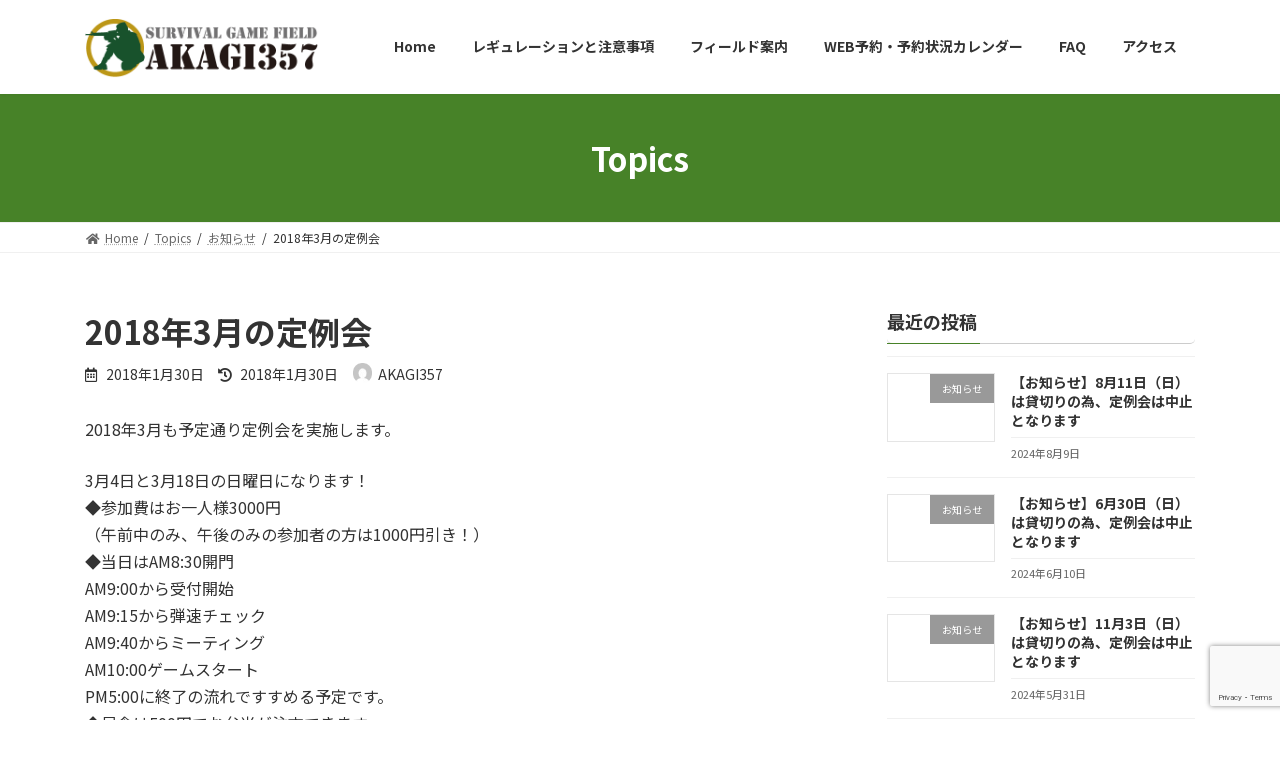

--- FILE ---
content_type: text/html; charset=UTF-8
request_url: https://akagi357.com/2018/01/30/2018%E5%B9%B43%E6%9C%88%E3%81%AE%E5%AE%9A%E4%BE%8B%E4%BC%9A/
body_size: 12427
content:

<!DOCTYPE html>
<html lang="ja">
<head>
<meta charset="utf-8">
<meta http-equiv="X-UA-Compatible" content="IE=edge">
<meta name="viewport" content="width=device-width, initial-scale=1">
		<!-- Global site tag (gtag.js) - Google Analytics -->
		<script async src="https://www.googletagmanager.com/gtag/js?id=UA-100544073-1"></script>
		<script>
		window.dataLayer = window.dataLayer || [];
		function gtag(){dataLayer.push(arguments);}
		gtag('js', new Date());
		gtag('config', 'UA-100544073-1');
		</script>
	<title>2018年3月の定例会 | 群馬県桐生市 サバゲー サバイバルゲームフィールド AKAGI. 357</title>
<meta name='robots' content='max-image-preview:large' />

		<!-- Meta Tag Manager -->
		<meta name="keywords" content="サバゲー,サバイバルゲームフィールド,AKAGI. 357,群馬" />
		<!-- / Meta Tag Manager -->
<link rel='dns-prefetch' href='//www.google.com' />
<link rel='dns-prefetch' href='//www.googletagmanager.com' />
<link rel='dns-prefetch' href='//s.w.org' />
<link rel="alternate" type="application/rss+xml" title="群馬県桐生市 サバゲー サバイバルゲームフィールド AKAGI. 357 &raquo; フィード" href="https://akagi357.com/feed/" />
<link rel="alternate" type="application/rss+xml" title="群馬県桐生市 サバゲー サバイバルゲームフィールド AKAGI. 357 &raquo; コメントフィード" href="https://akagi357.com/comments/feed/" />
<link rel="alternate" type="application/rss+xml" title="群馬県桐生市 サバゲー サバイバルゲームフィールド AKAGI. 357 &raquo; 2018年3月の定例会 のコメントのフィード" href="https://akagi357.com/2018/01/30/2018%e5%b9%b43%e6%9c%88%e3%81%ae%e5%ae%9a%e4%be%8b%e4%bc%9a/feed/" />
<meta name="description" content="2018年3月も予定通り定例会を実施します。3月4日と3月18日の日曜日になります！◆参加費はお一人様3000円（午前中のみ、午後のみの参加者の方は1000円引き！）◆当日はAM8:30開門AM9:00から受付開始AM9:15から弾速チェックAM9:40からミーティングAM10:00ゲームスタートPM5:00に終了の流れですすめる予定です。◆昼食は500円でお弁当が注文できます。当日のAM10:00を目途にご注文願います。ご" />		<script type="text/javascript">
			window._wpemojiSettings = {"baseUrl":"https:\/\/s.w.org\/images\/core\/emoji\/13.1.0\/72x72\/","ext":".png","svgUrl":"https:\/\/s.w.org\/images\/core\/emoji\/13.1.0\/svg\/","svgExt":".svg","source":{"concatemoji":"https:\/\/akagi357.com\/wp-includes\/js\/wp-emoji-release.min.js?ver=5.8.12"}};
			!function(e,a,t){var n,r,o,i=a.createElement("canvas"),p=i.getContext&&i.getContext("2d");function s(e,t){var a=String.fromCharCode;p.clearRect(0,0,i.width,i.height),p.fillText(a.apply(this,e),0,0);e=i.toDataURL();return p.clearRect(0,0,i.width,i.height),p.fillText(a.apply(this,t),0,0),e===i.toDataURL()}function c(e){var t=a.createElement("script");t.src=e,t.defer=t.type="text/javascript",a.getElementsByTagName("head")[0].appendChild(t)}for(o=Array("flag","emoji"),t.supports={everything:!0,everythingExceptFlag:!0},r=0;r<o.length;r++)t.supports[o[r]]=function(e){if(!p||!p.fillText)return!1;switch(p.textBaseline="top",p.font="600 32px Arial",e){case"flag":return s([127987,65039,8205,9895,65039],[127987,65039,8203,9895,65039])?!1:!s([55356,56826,55356,56819],[55356,56826,8203,55356,56819])&&!s([55356,57332,56128,56423,56128,56418,56128,56421,56128,56430,56128,56423,56128,56447],[55356,57332,8203,56128,56423,8203,56128,56418,8203,56128,56421,8203,56128,56430,8203,56128,56423,8203,56128,56447]);case"emoji":return!s([10084,65039,8205,55357,56613],[10084,65039,8203,55357,56613])}return!1}(o[r]),t.supports.everything=t.supports.everything&&t.supports[o[r]],"flag"!==o[r]&&(t.supports.everythingExceptFlag=t.supports.everythingExceptFlag&&t.supports[o[r]]);t.supports.everythingExceptFlag=t.supports.everythingExceptFlag&&!t.supports.flag,t.DOMReady=!1,t.readyCallback=function(){t.DOMReady=!0},t.supports.everything||(n=function(){t.readyCallback()},a.addEventListener?(a.addEventListener("DOMContentLoaded",n,!1),e.addEventListener("load",n,!1)):(e.attachEvent("onload",n),a.attachEvent("onreadystatechange",function(){"complete"===a.readyState&&t.readyCallback()})),(n=t.source||{}).concatemoji?c(n.concatemoji):n.wpemoji&&n.twemoji&&(c(n.twemoji),c(n.wpemoji)))}(window,document,window._wpemojiSettings);
		</script>
		<style type="text/css">
img.wp-smiley,
img.emoji {
	display: inline !important;
	border: none !important;
	box-shadow: none !important;
	height: 1em !important;
	width: 1em !important;
	margin: 0 .07em !important;
	vertical-align: -0.1em !important;
	background: none !important;
	padding: 0 !important;
}
</style>
	<link rel='stylesheet' id='vkExUnit_common_style-css'  href='https://akagi357.com/wp-content/plugins/vk-all-in-one-expansion-unit/assets/css/vkExUnit_style.css?ver=9.69.2.0' type='text/css' media='all' />
<style id='vkExUnit_common_style-inline-css' type='text/css'>
:root {--ver_page_top_button_url:url(https://akagi357.com/wp-content/plugins/vk-all-in-one-expansion-unit/assets/images/to-top-btn-icon.svg);}@font-face {font-weight: normal;font-style: normal;font-family: "vk_sns";src: url("https://akagi357.com/wp-content/plugins/vk-all-in-one-expansion-unit/inc/sns/icons/fonts/vk_sns.eot?-bq20cj");src: url("https://akagi357.com/wp-content/plugins/vk-all-in-one-expansion-unit/inc/sns/icons/fonts/vk_sns.eot?#iefix-bq20cj") format("embedded-opentype"),url("https://akagi357.com/wp-content/plugins/vk-all-in-one-expansion-unit/inc/sns/icons/fonts/vk_sns.woff?-bq20cj") format("woff"),url("https://akagi357.com/wp-content/plugins/vk-all-in-one-expansion-unit/inc/sns/icons/fonts/vk_sns.ttf?-bq20cj") format("truetype"),url("https://akagi357.com/wp-content/plugins/vk-all-in-one-expansion-unit/inc/sns/icons/fonts/vk_sns.svg?-bq20cj#vk_sns") format("svg");}
</style>
<link rel='stylesheet' id='wp-block-library-css'  href='https://akagi357.com/wp-includes/css/dist/block-library/style.min.css?ver=5.8.12' type='text/css' media='all' />
<style id='wp-block-library-inline-css' type='text/css'>
.vk-cols--reverse{flex-direction:row-reverse}@media(min-width: 600px){.vk-cols--reverse .wp-block-column{margin-left:1em}.vk-cols--reverse .wp-block-column:last-child{margin-right:1em;margin-left:0}.vk-cols--reverse.vk-cols--fit .wp-block-column{margin-right:0;margin-left:0}}.vk-cols--hasbtn{margin-bottom:0}.vk-cols--hasbtn>.row>.vk_gridColumn_item,.vk-cols--hasbtn>.wp-block-column{position:relative;padding-bottom:3em;margin-bottom:var(--vk-margin-block-bottom)}.vk-cols--hasbtn>.row>.vk_gridColumn_item>.wp-block-buttons,.vk-cols--hasbtn>.row>.vk_gridColumn_item>.vk_button,.vk-cols--hasbtn>.wp-block-column>.wp-block-buttons,.vk-cols--hasbtn>.wp-block-column>.vk_button{position:absolute;bottom:0;width:calc( 100% - 15px - 15px )}.vk-cols--fit{margin-top:0;margin-bottom:0;justify-content:space-between}.vk-cols--fit>.wp-block-column *:last-child{margin-bottom:0}.vk-cols--fit>.wp-block-column>.wp-block-cover{margin-top:0}.vk-cols--fit.has-background{padding:0}@media(max-width: 599px){.vk-cols--fit:not(.has-background)>.wp-block-column:not(.has-background){padding-left:0 !important;padding-right:0 !important}}@media(min-width: 782px){.vk-cols--fit .block-editor-block-list__block.wp-block-column:not(:first-child),.vk-cols--fit .wp-block-column:not(:first-child){margin-left:0}}@media(min-width: 600px)and (max-width: 781px){.vk-cols--fit .wp-block-column:nth-child(2n){margin-left:0}.vk-cols--fit .wp-block-column:not(:only-child){flex-basis:50% !important}}.vk-cols--fit--gap1{gap:1px}@media(min-width: 600px)and (max-width: 781px){.vk-cols--fit--gap1 .wp-block-column:not(:only-child){flex-basis:calc(50% - 1px) !important}}.vk-cols--fit.vk-cols--grid>.block-editor-block-list__block,.vk-cols--fit.vk-cols--grid>.wp-block-column{flex-basis:50%}@media(max-width: 599px){.vk-cols--fit.vk-cols--grid.vk-cols--grid--alignfull>.wp-block-column:nth-child(2)>.wp-block-cover{width:100vw;margin-right:calc( ( 100% - 100vw ) / 2 );margin-left:calc( ( 100% - 100vw ) / 2 )}}@media(min-width: 600px){.vk-cols--fit.vk-cols--grid.vk-cols--grid--alignfull>.wp-block-column:nth-child(2)>.wp-block-cover{margin-right:calc( 100% - 50vw );width:50vw}}@media(min-width: 600px){.vk-cols--fit.vk-cols--grid.vk-cols--grid--alignfull.vk-cols--reverse>.wp-block-column{margin-left:0;margin-right:0}.vk-cols--fit.vk-cols--grid.vk-cols--grid--alignfull.vk-cols--reverse>.wp-block-column:nth-child(2)>.wp-block-cover{margin-left:calc( 100% - 50vw )}}.vk-cols--menu h2,.vk-cols--menu h3,.vk-cols--menu h4,.vk-cols--menu h5{margin-bottom:.2em;text-shadow:#000 0 0 10px}.vk-cols--menu h2:first-child,.vk-cols--menu h3:first-child,.vk-cols--menu h4:first-child,.vk-cols--menu h5:first-child{margin-top:0}.vk-cols--menu p{margin-bottom:1rem;text-shadow:#000 0 0 10px}.vk-cols--menu .wp-block-cover__inner-container:last-child{margin-bottom:0}.vk-cols--fitbnrs .wp-block-column .wp-block-cover:hover img{filter:unset}.vk-cols--fitbnrs .wp-block-column .wp-block-cover:hover{background-color:unset}.vk-cols--fitbnrs .wp-block-cover__inner-container{position:absolute;height:100%;width:100%}.vk-cols--fitbnrs .vk_button{height:100%;margin:0}.vk-cols--fitbnrs .vk_button .vk_button_btn,.vk-cols--fitbnrs .vk_button .btn{height:100%;width:100%;border:none;box-shadow:none;background-color:unset;transition:unset}.vk-cols--fitbnrs .vk_button .vk_button_btn:hover,.vk-cols--fitbnrs .vk_button .btn:hover{transition:unset}.vk-cols--fitbnrs .vk_button .vk_button_btn:after,.vk-cols--fitbnrs .vk_button .btn:after{border:none}.vk-cols--fitbnrs .vk_button .vk_button_link_txt{width:100%;position:absolute;top:50%;left:50%;transform:translateY(-50%) translateX(-50%);font-size:2rem;text-shadow:#000 0 0 10px}.vk-cols--fitbnrs .vk_button .vk_button_link_subCaption{width:100%;position:absolute;top:calc( 50% + 2.2em );left:50%;transform:translateY(-50%) translateX(-50%);text-shadow:#000 0 0 10px}.vk-cols--media .wp-block-column:not(:first-child) .wp-block-image,.vk-cols--media .wp-block-column:not(:first-child) figure{margin-bottom:0}@media(min-width: 600px){.vk-cols--media.vk-cols--reverse .wp-block-column:first-child{margin-left:0}}@media(min-width: 782px){.vk-cols--media .wp-block-column:not(:first-child){margin-left:3rem}.vk-cols--media.vk-cols--reverse .wp-block-column:not(:first-child){margin-right:3rem;margin-left:0}}@media(min-width: 600px)and (max-width: 781px){.vk-cols--media.vk-cols--reverse .wp-block-column:not(:first-child){margin-right:2rem;margin-left:0}}.vk-fit-map iframe{position:relative;margin-bottom:0;display:block;max-height:400px;width:100vw}.no-margin{margin:0}@media(max-width: 599px){.wp-block-image.vk-aligncenter--mobile>.alignright{float:none;margin-left:auto;margin-right:auto}.vk-no-padding-horizontal--mobile{padding-left:0 !important;padding-right:0 !important}}
/* VK Color Palettes */:root{ --vk-color-primary:#478228}:root .has-vk-color-primary-color { color:var(--vk-color-primary); }:root .has-vk-color-primary-background-color { background-color:var(--vk-color-primary); }:root{ --vk-color-primary-dark:#386820}:root .has-vk-color-primary-dark-color { color:var(--vk-color-primary-dark); }:root .has-vk-color-primary-dark-background-color { background-color:var(--vk-color-primary-dark); }:root{ --vk-color-primary-vivid:#4e8f2c}:root .has-vk-color-primary-vivid-color { color:var(--vk-color-primary-vivid); }:root .has-vk-color-primary-vivid-background-color { background-color:var(--vk-color-primary-vivid); }
</style>
<link rel='stylesheet' id='contact-form-7-css'  href='https://akagi357.com/wp-content/plugins/contact-form-7/includes/css/styles.css?ver=5.5.3' type='text/css' media='all' />
<link rel='stylesheet' id='foobox-free-min-css'  href='https://akagi357.com/wp-content/plugins/foobox-image-lightbox/free/css/foobox.free.min.css?ver=2.7.16' type='text/css' media='all' />
<link rel='stylesheet' id='extendify-sdk-utility-classes-css'  href='https://akagi357.com/wp-content/plugins/ml-slider/extendify-sdk/public/build/extendify-utilities.css?ver=13.4' type='text/css' media='all' />
<link rel='stylesheet' id='vk-blocks-build-css-css'  href='https://akagi357.com/wp-content/plugins/vk-blocks/inc/vk-blocks/build/block-build.css?ver=1.20.7' type='text/css' media='all' />
<style id='vk-blocks-build-css-inline-css' type='text/css'>
:root {--vk_flow-arrow: url(https://akagi357.com/wp-content/plugins/vk-blocks/inc/vk-blocks/images/arrow_bottom.svg);--vk_image-mask-wave01: url(https://akagi357.com/wp-content/plugins/vk-blocks/inc/vk-blocks/images/wave01.svg);--vk_image-mask-wave02: url(https://akagi357.com/wp-content/plugins/vk-blocks/inc/vk-blocks/images/wave02.svg);--vk_image-mask-wave03: url(https://akagi357.com/wp-content/plugins/vk-blocks/inc/vk-blocks/images/wave03.svg);--vk_image-mask-wave04: url(https://akagi357.com/wp-content/plugins/vk-blocks/inc/vk-blocks/images/wave04.svg);}

	:root {

		--vk-balloon-border-width:1px;

		--vk-balloon-speech-offset:-12px;
	}
	
</style>
<link rel='stylesheet' id='lightning-common-style-css'  href='https://akagi357.com/wp-content/themes/lightning/_g3/assets/css/style.css?ver=14.13.5' type='text/css' media='all' />
<style id='lightning-common-style-inline-css' type='text/css'>
/* Lightning */:root {--vk-color-primary:#478228;--vk-color-primary-dark:#386820;--vk-color-primary-vivid:#4e8f2c;--g_nav_main_acc_icon_open_url:url(https://akagi357.com/wp-content/themes/lightning/_g3/inc/vk-mobile-nav/package/images/vk-menu-acc-icon-open-black.svg);--g_nav_main_acc_icon_close_url: url(https://akagi357.com/wp-content/themes/lightning/_g3/inc/vk-mobile-nav/package/images/vk-menu-close-black.svg);--g_nav_sub_acc_icon_open_url: url(https://akagi357.com/wp-content/themes/lightning/_g3/inc/vk-mobile-nav/package/images/vk-menu-acc-icon-open-white.svg);--g_nav_sub_acc_icon_close_url: url(https://akagi357.com/wp-content/themes/lightning/_g3/inc/vk-mobile-nav/package/images/vk-menu-close-white.svg);}
html{scroll-padding-top:var(--vk-size-admin-bar);}
/* vk-mobile-nav */:root {--vk-mobile-nav-menu-btn-bg-src: url("https://akagi357.com/wp-content/themes/lightning/_g3/inc/vk-mobile-nav/package/images/vk-menu-btn-black.svg");--vk-mobile-nav-menu-btn-close-bg-src: url("https://akagi357.com/wp-content/themes/lightning/_g3/inc/vk-mobile-nav/package/images/vk-menu-close-black.svg");--vk-menu-acc-icon-open-black-bg-src: url("https://akagi357.com/wp-content/themes/lightning/_g3/inc/vk-mobile-nav/package/images/vk-menu-acc-icon-open-black.svg");--vk-menu-acc-icon-open-white-bg-src: url("https://akagi357.com/wp-content/themes/lightning/_g3/inc/vk-mobile-nav/package/images/vk-menu-acc-icon-open-white.svg");--vk-menu-acc-icon-close-black-bg-src: url("https://akagi357.com/wp-content/themes/lightning/_g3/inc/vk-mobile-nav/package/images/vk-menu-close-black.svg");--vk-menu-acc-icon-close-white-bg-src: url("https://akagi357.com/wp-content/themes/lightning/_g3/inc/vk-mobile-nav/package/images/vk-menu-close-white.svg");}
</style>
<link rel='stylesheet' id='lightning-design-style-css'  href='https://akagi357.com/wp-content/themes/lightning/_g3/design-skin/origin3/css/style.css?ver=14.13.5' type='text/css' media='all' />
<style id='lightning-design-style-inline-css' type='text/css'>
.tagcloud a:before { font-family: "Font Awesome 5 Free";content: "\f02b";font-weight: bold; }
</style>
<link rel='stylesheet' id='vk-blog-card-css'  href='https://akagi357.com/wp-content/themes/lightning/_g3/inc/vk-wp-oembed-blog-card/package/css/blog-card.css?ver=5.8.12' type='text/css' media='all' />
<link rel='stylesheet' id='lightning-theme-style-css'  href='https://akagi357.com/wp-content/themes/lightning_child_sample/style.css?ver=14.13.5' type='text/css' media='all' />
<link rel='stylesheet' id='vk-font-awesome-css'  href='https://akagi357.com/wp-content/themes/lightning/inc/font-awesome/package/versions/5/css/all.min.css?ver=5.13.0' type='text/css' media='all' />
<link rel='stylesheet' id='mts_simple_booking_front_css-css'  href='https://akagi357.com/wp-content/plugins/mts-simple-booking-c/css/mtssb-front.css?ver=5.8.12' type='text/css' media='all' />
<script type='text/javascript' src='https://akagi357.com/wp-includes/js/jquery/jquery.min.js?ver=3.6.0' id='jquery-core-js'></script>
<script type='text/javascript' src='https://akagi357.com/wp-includes/js/jquery/jquery-migrate.min.js?ver=3.3.2' id='jquery-migrate-js'></script>
<script type='text/javascript' id='foobox-free-min-js-before'>
/* Run FooBox FREE (v2.7.16) */
var FOOBOX = window.FOOBOX = {
	ready: true,
	disableOthers: false,
	o: {wordpress: { enabled: true }, countMessage:'image %index of %total', excludes:'.fbx-link,.nofoobox,.nolightbox,a[href*="pinterest.com/pin/create/button/"]', affiliate : { enabled: false }, error: "Could not load the item"},
	selectors: [
		".foogallery-container.foogallery-lightbox-foobox", ".foogallery-container.foogallery-lightbox-foobox-free", ".gallery", ".wp-block-gallery", ".wp-caption", ".wp-block-image", "a:has(img[class*=wp-image-])", ".foobox"
	],
	pre: function( $ ){
		// Custom JavaScript (Pre)
		
	},
	post: function( $ ){
		// Custom JavaScript (Post)
		
		// Custom Captions Code
		
	},
	custom: function( $ ){
		// Custom Extra JS
		
	}
};
</script>
<script type='text/javascript' src='https://akagi357.com/wp-content/plugins/foobox-image-lightbox/free/js/foobox.free.min.js?ver=2.7.16' id='foobox-free-min-js'></script>

<!-- Google アナリティクス スニペット (Site Kit が追加) -->
<script type='text/javascript' src='https://www.googletagmanager.com/gtag/js?id=G-XZ9QW5YRPH' id='google_gtagjs-js' async></script>
<script type='text/javascript' id='google_gtagjs-js-after'>
window.dataLayer = window.dataLayer || [];function gtag(){dataLayer.push(arguments);}
gtag("js", new Date());
gtag("set", "developer_id.dZTNiMT", true);
gtag("config", "G-XZ9QW5YRPH");
</script>

<!-- (ここまで) Google アナリティクス スニペット (Site Kit が追加) -->
<link rel="https://api.w.org/" href="https://akagi357.com/wp-json/" /><link rel="alternate" type="application/json" href="https://akagi357.com/wp-json/wp/v2/posts/625" /><link rel="EditURI" type="application/rsd+xml" title="RSD" href="https://akagi357.com/xmlrpc.php?rsd" />
<link rel="wlwmanifest" type="application/wlwmanifest+xml" href="https://akagi357.com/wp-includes/wlwmanifest.xml" /> 
<meta name="generator" content="WordPress 5.8.12" />
<link rel="canonical" href="https://akagi357.com/2018/01/30/2018%e5%b9%b43%e6%9c%88%e3%81%ae%e5%ae%9a%e4%be%8b%e4%bc%9a/" />
<link rel='shortlink' href='https://akagi357.com/?p=625' />
<link rel="alternate" type="application/json+oembed" href="https://akagi357.com/wp-json/oembed/1.0/embed?url=https%3A%2F%2Fakagi357.com%2F2018%2F01%2F30%2F2018%25e5%25b9%25b43%25e6%259c%2588%25e3%2581%25ae%25e5%25ae%259a%25e4%25be%258b%25e4%25bc%259a%2F" />
<link rel="alternate" type="text/xml+oembed" href="https://akagi357.com/wp-json/oembed/1.0/embed?url=https%3A%2F%2Fakagi357.com%2F2018%2F01%2F30%2F2018%25e5%25b9%25b43%25e6%259c%2588%25e3%2581%25ae%25e5%25ae%259a%25e4%25be%258b%25e4%25bc%259a%2F&#038;format=xml" />
<meta name="generator" content="Site Kit by Google 1.99.0" /><style type="text/css" id="custom-background-css">
body.custom-background { background-color: #ffffff; }
</style>
	<!-- [ VK All in One Expansion Unit OGP ] -->
<meta property="og:site_name" content="群馬県桐生市 サバゲー サバイバルゲームフィールド AKAGI. 357" />
<meta property="og:url" content="https://akagi357.com/2018/01/30/2018%e5%b9%b43%e6%9c%88%e3%81%ae%e5%ae%9a%e4%be%8b%e4%bc%9a/" />
<meta property="og:title" content="2018年3月の定例会 | 群馬県桐生市 サバゲー サバイバルゲームフィールド AKAGI. 357" />
<meta property="og:description" content="2018年3月も予定通り定例会を実施します。3月4日と3月18日の日曜日になります！◆参加費はお一人様3000円（午前中のみ、午後のみの参加者の方は1000円引き！）◆当日はAM8:30開門AM9:00から受付開始AM9:15から弾速チェックAM9:40からミーティングAM10:00ゲームスタートPM5:00に終了の流れですすめる予定です。◆昼食は500円でお弁当が注文できます。当日のAM10:00を目途にご注文願います。ご" />
<meta property="og:type" content="article" />
<!-- [ / VK All in One Expansion Unit OGP ] -->
<!-- [ VK All in One Expansion Unit twitter card ] -->
<meta name="twitter:card" content="summary_large_image">
<meta name="twitter:description" content="2018年3月も予定通り定例会を実施します。3月4日と3月18日の日曜日になります！◆参加費はお一人様3000円（午前中のみ、午後のみの参加者の方は1000円引き！）◆当日はAM8:30開門AM9:00から受付開始AM9:15から弾速チェックAM9:40からミーティングAM10:00ゲームスタートPM5:00に終了の流れですすめる予定です。◆昼食は500円でお弁当が注文できます。当日のAM10:00を目途にご注文願います。ご">
<meta name="twitter:title" content="2018年3月の定例会 | 群馬県桐生市 サバゲー サバイバルゲームフィールド AKAGI. 357">
<meta name="twitter:url" content="https://akagi357.com/2018/01/30/2018%e5%b9%b43%e6%9c%88%e3%81%ae%e5%ae%9a%e4%be%8b%e4%bc%9a/">
	<meta name="twitter:domain" content="akagi357.com">
	<!-- [ / VK All in One Expansion Unit twitter card ] -->
	<link rel="icon" href="https://akagi357.com/wp-content/uploads/2021/12/cropped-LogoICO-32x32.png" sizes="32x32" />
<link rel="icon" href="https://akagi357.com/wp-content/uploads/2021/12/cropped-LogoICO-192x192.png" sizes="192x192" />
<link rel="apple-touch-icon" href="https://akagi357.com/wp-content/uploads/2021/12/cropped-LogoICO-180x180.png" />
<meta name="msapplication-TileImage" content="https://akagi357.com/wp-content/uploads/2021/12/cropped-LogoICO-270x270.png" />
<style type="text/css">/* VK CSS Customize */.site-footer-copyright p:nth-child(2) { display: none;}/* End VK CSS Customize */</style>
			</head>
<body data-rsssl=1 class="post-template-default single single-post postid-625 single-format-standard custom-background wp-embed-responsive post-name-2018%e5%b9%b43%e6%9c%88%e3%81%ae%e5%ae%9a%e4%be%8b%e4%bc%9a post-type-post vk-blocks sidebar-fix sidebar-fix-priority-top device-pc fa_v5_css">
<a class="skip-link screen-reader-text" href="#main">コンテンツへスキップ</a>
<a class="skip-link screen-reader-text" href="#vk-mobile-nav">ナビゲーションに移動</a>

<header id="site-header" class="site-header site-header--layout--nav-float">
		<div id="site-header-container" class="site-header-container container">

				<div class="site-header-logo">
		<a href="https://akagi357.com/">
			<span><img src="https://akagi357.com/wp-content/uploads/2021/12/LogoC.png" alt="群馬県桐生市 サバゲー サバイバルゲームフィールド AKAGI. 357" /></span>
		</a>
		</div>

		
		<nav id="global-nav" class="global-nav global-nav--layout--float-right"><ul id="menu-header" class="menu vk-menu-acc global-nav-list nav"><li id="menu-item-7599" class="menu-item menu-item-type-post_type menu-item-object-page menu-item-home"><a href="https://akagi357.com/"><strong class="global-nav-name">Home</strong></a></li>
<li id="menu-item-7600" class="menu-item menu-item-type-post_type menu-item-object-page"><a href="https://akagi357.com/%e3%83%ac%e3%82%ae%e3%83%a5%e3%83%ac%e3%83%bc%e3%82%b7%e3%83%a7%e3%83%b3%e3%81%a8%e6%b3%a8%e6%84%8f%e4%ba%8b%e9%a0%85/"><strong class="global-nav-name">レギュレーションと注意事項</strong></a></li>
<li id="menu-item-7602" class="menu-item menu-item-type-post_type menu-item-object-page"><a href="https://akagi357.com/%e3%83%95%e3%82%a3%e3%83%bc%e3%83%ab%e3%83%89%e6%a1%88%e5%86%85/"><strong class="global-nav-name">フィールド案内</strong></a></li>
<li id="menu-item-7670" class="menu-item menu-item-type-post_type menu-item-object-page"><a href="https://akagi357.com/web%e4%ba%88%e7%b4%84/"><strong class="global-nav-name">WEB予約・予約状況カレンダー</strong></a></li>
<li id="menu-item-7608" class="menu-item menu-item-type-post_type menu-item-object-page"><a href="https://akagi357.com/faq/"><strong class="global-nav-name">FAQ</strong></a></li>
<li id="menu-item-7609" class="menu-item menu-item-type-post_type menu-item-object-page"><a href="https://akagi357.com/%e3%82%a2%e3%82%af%e3%82%bb%e3%82%b9/"><strong class="global-nav-name">アクセス</strong></a></li>
</ul></nav>	</div>
	</header>


	<div class="page-header"><div class="page-header-inner container">
<div class="page-header-title">Topics</div></div></div><!-- [ /.page-header ] -->

	<!-- [ #breadcrumb ] --><div id="breadcrumb" class="breadcrumb"><div class="container"><ol class="breadcrumb-list" itemscope itemtype="https://schema.org/BreadcrumbList"><li class="breadcrumb-list__item breadcrumb-list__item--home" itemprop="itemListElement" itemscope itemtype="http://schema.org/ListItem"><a href="https://akagi357.com" itemprop="item"><i class="fas fa-fw fa-home"></i><span itemprop="name">Home</span></a><meta itemprop="position" content="1" /></li><li class="breadcrumb-list__item" itemprop="itemListElement" itemscope itemtype="http://schema.org/ListItem"><a href="https://akagi357.com/topics/" itemprop="item"><span itemprop="name">Topics</span></a><meta itemprop="position" content="2" /></li><li class="breadcrumb-list__item" itemprop="itemListElement" itemscope itemtype="http://schema.org/ListItem"><a href="https://akagi357.com/category/release/" itemprop="item"><span itemprop="name">お知らせ</span></a><meta itemprop="position" content="3" /></li><li class="breadcrumb-list__item" itemprop="itemListElement" itemscope itemtype="http://schema.org/ListItem"><span itemprop="name">2018年3月の定例会</span><meta itemprop="position" content="4" /></li></ol></div>
                </div>
                <!-- [ /#breadcrumb ] -->
                

<div class="site-body">
		<div class="site-body-container container">

		<div class="main-section main-section--col--two" id="main" role="main">
			
			<article id="post-625" class="entry entry-full post-625 post type-post status-publish format-standard hentry category-release">

	
	
		<header class="entry-header">
			<h1 class="entry-title">
									2018年3月の定例会							</h1>
			<div class="entry-meta"><span class="entry-meta-item entry-meta-item-date">
			<i class="far fa-calendar-alt"></i>
			<span class="published">2018年1月30日</span>
			</span><span class="entry-meta-item entry-meta-item-updated">
			<i class="fas fa-history"></i>
			<span class="screen-reader-text">最終更新日時 : </span>
			<span class="updated">2018年1月30日</span>
			</span><span class="entry-meta-item entry-meta-item-author">
				<span class="vcard author"><span class="entry-meta-item-author-image"><img alt='' src='https://secure.gravatar.com/avatar/f338ad160aedda629f2856ca8cc54bbc?s=30&#038;d=mm&#038;r=g' class='avatar avatar-30 photo' height='30' width='30' loading='lazy' /></span><span class="fn">AKAGI357</span></span></span></div>		</header>

	
	
	<div class="entry-body">
				<p>2018年3月も予定通り定例会を実施します。</p>
<p>3月4日と3月18日の日曜日になります！<br />
◆参加費はお一人様3000円<br />
（午前中のみ、午後のみの参加者の方は1000円引き！）<br />
◆当日はAM8:30開門<br />
AM9:00から受付開始<br />
AM9:15から弾速チェック<br />
AM9:40からミーティング<br />
AM10:00ゲームスタート<br />
PM5:00に終了の流れですすめる予定です。<br />
◆昼食は500円でお弁当が注文できます。<br />
当日のAM10:00を目途にご注文願います。<br />
ご不明な点は　<a href="mailto:info@akagi357.com">info@akagi357.com</a>　までお問合せください</p>
<div class="veu_followSet">
	<div class="followSet_body">
	<p class="followSet_title">Follow me!</p>
<div class="follow_feedly"><a href="https://feedly.com/i/subscription/feed/https://akagi357.com/feed/" target="blank"><img id="feedlyFollow" src="https://s3.feedly.com/img/follows/feedly-follow-rectangle-volume-small_2x.png" alt="follow us in feedly" width="66" height="20"></a></div>
</div><!-- [ /.followSet_body ] --></div>
			</div>

	
	
	
	
		
				<div class="entry-footer">

					<div class="entry-meta-data-list"><dl><dt>カテゴリー</dt><dd><a href="https://akagi357.com/category/release/">お知らせ</a></dd></dl></div>
				</div><!-- [ /.entry-footer ] -->

		
	
</article><!-- [ /#post-625 ] -->

		<div id="comments" class="comments-area">
	
		
		
		
			<div id="respond" class="comment-respond">
		<h3 id="reply-title" class="comment-reply-title">コメントを残す <small><a rel="nofollow" id="cancel-comment-reply-link" href="/2018/01/30/2018%E5%B9%B43%E6%9C%88%E3%81%AE%E5%AE%9A%E4%BE%8B%E4%BC%9A/#respond" style="display:none;">コメントをキャンセル</a></small></h3><form action="https://akagi357.com/wp-comments-post.php" method="post" id="commentform" class="comment-form"><p class="comment-notes"><span id="email-notes">メールアドレスが公開されることはありません。</span> <span class="required">*</span> が付いている欄は必須項目です</p><p class="comment-form-comment"><label for="comment">コメント</label> <textarea id="comment" name="comment" cols="45" rows="8" maxlength="65525" required="required"></textarea></p><p class="comment-form-author"><label for="author">名前 <span class="required">*</span></label> <input id="author" name="author" type="text" value="" size="30" maxlength="245" required='required' /></p>
<p class="comment-form-email"><label for="email">メール <span class="required">*</span></label> <input id="email" name="email" type="text" value="" size="30" maxlength="100" aria-describedby="email-notes" required='required' /></p>
<p class="comment-form-url"><label for="url">サイト</label> <input id="url" name="url" type="text" value="" size="30" maxlength="200" /></p>
<p><img src="https://akagi357.com/wp-content/siteguard/1127209658.png" alt="CAPTCHA"></p><p><label for="siteguard_captcha">上に表示された文字を入力してください。</label><br /><input type="text" name="siteguard_captcha" id="siteguard_captcha" class="input" value="" size="10" aria-required="true" /><input type="hidden" name="siteguard_captcha_prefix" id="siteguard_captcha_prefix" value="1127209658" /></p><p class="form-submit"><input name="submit" type="submit" id="submit" class="submit" value="コメントを送信" /> <input type='hidden' name='comment_post_ID' value='625' id='comment_post_ID' />
<input type='hidden' name='comment_parent' id='comment_parent' value='0' />
</p></form>	</div><!-- #respond -->
	
		</div><!-- #comments -->
	


<div class="vk_posts next-prev">

	<div id="post-623" class="vk_post vk_post-postType-post card card-intext vk_post-col-xs-12 vk_post-col-sm-12 vk_post-col-md-6 next-prev-prev post-623 post type-post status-publish format-standard hentry category-news"><a href="https://akagi357.com/2018/01/28/%e6%9c%ac%e6%97%a5%e3%81%ae%e3%81%8a%e5%ae%a2%e3%81%95%e3%81%be%e3%81%af%e3%80%8c%e5%8f%a3%e5%8d%81%e4%bc%9a%e3%80%8d%e3%81%95%e3%82%93%e3%81%a7%e3%81%99%ef%bc%81/" class="card-intext-inner"><div class="vk_post_imgOuter" style="background-image:url(https://akagi357.com/wp-content/themes/lightning/_g3/assets/images/no-image.png)"><div class="card-img-overlay"><span class="vk_post_imgOuter_singleTermLabel">前の記事</span></div><img src="https://akagi357.com/wp-content/themes/lightning/_g3/assets/images/no-image.png" alt="" class="vk_post_imgOuter_img card-img-top" loading="lazy" /></div><!-- [ /.vk_post_imgOuter ] --><div class="vk_post_body card-body"><h5 class="vk_post_title card-title">本日のお客さまは「口十会」さんです！</h5><div class="vk_post_date card-date published">2018年1月28日</div></div><!-- [ /.card-body ] --></a></div><!-- [ /.card ] -->
	<div id="post-628" class="vk_post vk_post-postType-post card card-intext vk_post-col-xs-12 vk_post-col-sm-12 vk_post-col-md-6 next-prev-next post-628 post type-post status-publish format-standard hentry category-release"><a href="https://akagi357.com/2018/01/30/2018%e5%b9%b43%e6%9c%88%e3%81%ae%e4%ba%a4%e6%b5%81%e4%bc%9a%e3%81%ae%e3%81%8a%e7%9f%a5%e3%82%89%e3%81%9b%e3%81%a7%e3%81%99%ef%bc%81/" class="card-intext-inner"><div class="vk_post_imgOuter" style="background-image:url(https://akagi357.com/wp-content/themes/lightning/_g3/assets/images/no-image.png)"><div class="card-img-overlay"><span class="vk_post_imgOuter_singleTermLabel">次の記事</span></div><img src="https://akagi357.com/wp-content/themes/lightning/_g3/assets/images/no-image.png" alt="" class="vk_post_imgOuter_img card-img-top" loading="lazy" /></div><!-- [ /.vk_post_imgOuter ] --><div class="vk_post_body card-body"><h5 class="vk_post_title card-title">2018年3月の交流会のお知らせです！</h5><div class="vk_post_date card-date published">2018年1月30日</div></div><!-- [ /.card-body ] --></a></div><!-- [ /.card ] -->
	</div>
	
					</div><!-- [ /.main-section ] -->

		<div class="sub-section sub-section--col--two">

<aside class="widget widget_media">
<h4 class="sub-section-title">最近の投稿</h4>
<div class="vk_posts">
	<div id="post-10021" class="vk_post vk_post-postType-post media vk_post-col-xs-12 vk_post-col-sm-12 vk_post-col-lg-12 vk_post-col-xl-12 post-10021 post type-post status-publish format-standard hentry category-release"><div class="vk_post_imgOuter media-img"><a href="https://akagi357.com/2024/08/09/%e3%80%90%e3%81%8a%e7%9f%a5%e3%82%89%e3%81%9b%e3%80%918%e6%9c%8811%e6%97%a5%ef%bc%88%e6%97%a5%ef%bc%89%e3%81%af%e8%b2%b8%e5%88%87%e3%82%8a%e3%81%ae%e7%82%ba%e3%80%81%e5%ae%9a%e4%be%8b%e4%bc%9a/"><div class="card-img-overlay"><span class="vk_post_imgOuter_singleTermLabel" style="color:#fff;background-color:#999999">お知らせ</span></div></a></div><!-- [ /.vk_post_imgOuter ] --><div class="vk_post_body media-body"><h5 class="vk_post_title media-title"><a href="https://akagi357.com/2024/08/09/%e3%80%90%e3%81%8a%e7%9f%a5%e3%82%89%e3%81%9b%e3%80%918%e6%9c%8811%e6%97%a5%ef%bc%88%e6%97%a5%ef%bc%89%e3%81%af%e8%b2%b8%e5%88%87%e3%82%8a%e3%81%ae%e7%82%ba%e3%80%81%e5%ae%9a%e4%be%8b%e4%bc%9a/">【お知らせ】8月11日（日）は貸切りの為、定例会は中止となります</a></h5><div class="vk_post_date media-date published">2024年8月9日</div></div><!-- [ /.media-body ] --></div><!-- [ /.media ] --><div id="post-10018" class="vk_post vk_post-postType-post media vk_post-col-xs-12 vk_post-col-sm-12 vk_post-col-lg-12 vk_post-col-xl-12 post-10018 post type-post status-publish format-standard hentry category-release"><div class="vk_post_imgOuter media-img"><a href="https://akagi357.com/2024/06/10/%e3%80%90%e3%81%8a%e7%9f%a5%e3%82%89%e3%81%9b%e3%80%916%e6%9c%8830%e6%97%a5%ef%bc%88%e6%97%a5%ef%bc%89%e3%81%af%e8%b2%b8%e5%88%87%e3%82%8a%e3%81%ae%e7%82%ba%e3%80%81%e5%ae%9a%e4%be%8b%e4%bc%9a/"><div class="card-img-overlay"><span class="vk_post_imgOuter_singleTermLabel" style="color:#fff;background-color:#999999">お知らせ</span></div></a></div><!-- [ /.vk_post_imgOuter ] --><div class="vk_post_body media-body"><h5 class="vk_post_title media-title"><a href="https://akagi357.com/2024/06/10/%e3%80%90%e3%81%8a%e7%9f%a5%e3%82%89%e3%81%9b%e3%80%916%e6%9c%8830%e6%97%a5%ef%bc%88%e6%97%a5%ef%bc%89%e3%81%af%e8%b2%b8%e5%88%87%e3%82%8a%e3%81%ae%e7%82%ba%e3%80%81%e5%ae%9a%e4%be%8b%e4%bc%9a/">【お知らせ】6月30日（日）は貸切りの為、定例会は中止となります</a></h5><div class="vk_post_date media-date published">2024年6月10日</div></div><!-- [ /.media-body ] --></div><!-- [ /.media ] --><div id="post-10015" class="vk_post vk_post-postType-post media vk_post-col-xs-12 vk_post-col-sm-12 vk_post-col-lg-12 vk_post-col-xl-12 post-10015 post type-post status-publish format-standard hentry category-release"><div class="vk_post_imgOuter media-img"><a href="https://akagi357.com/2024/05/31/%e3%80%90%e3%81%8a%e7%9f%a5%e3%82%89%e3%81%9b%e3%80%9111%e6%9c%883%e6%97%a5%ef%bc%88%e6%97%a5%ef%bc%89%e3%81%af%e8%b2%b8%e5%88%87%e3%82%8a%e3%81%ae%e7%82%ba%e3%80%81%e5%ae%9a%e4%be%8b%e4%bc%9a/"><div class="card-img-overlay"><span class="vk_post_imgOuter_singleTermLabel" style="color:#fff;background-color:#999999">お知らせ</span></div></a></div><!-- [ /.vk_post_imgOuter ] --><div class="vk_post_body media-body"><h5 class="vk_post_title media-title"><a href="https://akagi357.com/2024/05/31/%e3%80%90%e3%81%8a%e7%9f%a5%e3%82%89%e3%81%9b%e3%80%9111%e6%9c%883%e6%97%a5%ef%bc%88%e6%97%a5%ef%bc%89%e3%81%af%e8%b2%b8%e5%88%87%e3%82%8a%e3%81%ae%e7%82%ba%e3%80%81%e5%ae%9a%e4%be%8b%e4%bc%9a/">【お知らせ】11月3日（日）は貸切りの為、定例会は中止となります</a></h5><div class="vk_post_date media-date published">2024年5月31日</div></div><!-- [ /.media-body ] --></div><!-- [ /.media ] --><div id="post-10013" class="vk_post vk_post-postType-post media vk_post-col-xs-12 vk_post-col-sm-12 vk_post-col-lg-12 vk_post-col-xl-12 post-10013 post type-post status-publish format-standard hentry category-release"><div class="vk_post_imgOuter media-img"><a href="https://akagi357.com/2024/05/31/%e3%80%90%e3%81%8a%e7%9f%a5%e3%82%89%e3%81%9b%e3%80%918%e6%9c%8825%e6%97%a5%ef%bc%88%e6%97%a5%ef%bc%89%e3%81%af%e8%b2%b8%e5%88%87%e3%82%8a%e3%81%ae%e7%82%ba%e3%80%81%e5%ae%9a%e4%be%8b%e4%bc%9a/"><div class="card-img-overlay"><span class="vk_post_imgOuter_singleTermLabel" style="color:#fff;background-color:#999999">お知らせ</span></div></a></div><!-- [ /.vk_post_imgOuter ] --><div class="vk_post_body media-body"><h5 class="vk_post_title media-title"><a href="https://akagi357.com/2024/05/31/%e3%80%90%e3%81%8a%e7%9f%a5%e3%82%89%e3%81%9b%e3%80%918%e6%9c%8825%e6%97%a5%ef%bc%88%e6%97%a5%ef%bc%89%e3%81%af%e8%b2%b8%e5%88%87%e3%82%8a%e3%81%ae%e7%82%ba%e3%80%81%e5%ae%9a%e4%be%8b%e4%bc%9a/">【お知らせ】8月25日（日）は貸切りの為、定例会は中止となります</a></h5><div class="vk_post_date media-date published">2024年5月31日</div></div><!-- [ /.media-body ] --></div><!-- [ /.media ] --><div id="post-10009" class="vk_post vk_post-postType-post media vk_post-col-xs-12 vk_post-col-sm-12 vk_post-col-lg-12 vk_post-col-xl-12 post-10009 post type-post status-publish format-standard hentry category-release"><div class="vk_post_imgOuter media-img"><a href="https://akagi357.com/2024/04/16/%e3%80%90%e3%81%8a%e7%9f%a5%e3%82%89%e3%81%9b%e3%80%915%e6%9c%8826%e6%97%a5%ef%bc%88%e6%97%a5%ef%bc%89%e3%81%af%e8%b2%b8%e5%88%87%e3%82%8a%e3%81%ae%e7%82%ba%e3%80%81%e5%ae%9a%e4%be%8b%e4%bc%9a/"><div class="card-img-overlay"><span class="vk_post_imgOuter_singleTermLabel" style="color:#fff;background-color:#999999">お知らせ</span></div></a></div><!-- [ /.vk_post_imgOuter ] --><div class="vk_post_body media-body"><h5 class="vk_post_title media-title"><a href="https://akagi357.com/2024/04/16/%e3%80%90%e3%81%8a%e7%9f%a5%e3%82%89%e3%81%9b%e3%80%915%e6%9c%8826%e6%97%a5%ef%bc%88%e6%97%a5%ef%bc%89%e3%81%af%e8%b2%b8%e5%88%87%e3%82%8a%e3%81%ae%e7%82%ba%e3%80%81%e5%ae%9a%e4%be%8b%e4%bc%9a/">【お知らせ】5月26日（日）は貸切りの為、定例会は中止となります</a></h5><div class="vk_post_date media-date published">2024年4月16日</div></div><!-- [ /.media-body ] --></div><!-- [ /.media ] --><div id="post-10006" class="vk_post vk_post-postType-post media vk_post-col-xs-12 vk_post-col-sm-12 vk_post-col-lg-12 vk_post-col-xl-12 post-10006 post type-post status-publish format-standard hentry category-release"><div class="vk_post_imgOuter media-img"><a href="https://akagi357.com/2024/04/01/%e3%80%90%e3%81%8a%e7%9f%a5%e3%82%89%e3%81%9b%e3%80%914%e6%9c%8828%e6%97%a5%ef%bc%88%e6%97%a5%ef%bc%89%e3%81%af%e8%b2%b8%e5%88%87%e3%82%8a%e3%81%ae%e7%82%ba%e3%80%81%e5%ae%9a%e4%be%8b%e4%bc%9a/"><div class="card-img-overlay"><span class="vk_post_imgOuter_singleTermLabel" style="color:#fff;background-color:#999999">お知らせ</span></div></a></div><!-- [ /.vk_post_imgOuter ] --><div class="vk_post_body media-body"><h5 class="vk_post_title media-title"><a href="https://akagi357.com/2024/04/01/%e3%80%90%e3%81%8a%e7%9f%a5%e3%82%89%e3%81%9b%e3%80%914%e6%9c%8828%e6%97%a5%ef%bc%88%e6%97%a5%ef%bc%89%e3%81%af%e8%b2%b8%e5%88%87%e3%82%8a%e3%81%ae%e7%82%ba%e3%80%81%e5%ae%9a%e4%be%8b%e4%bc%9a/">【お知らせ】4月28日（日）は貸切りの為、定例会は中止となります</a></h5><div class="vk_post_date media-date published">2024年4月1日</div></div><!-- [ /.media-body ] --></div><!-- [ /.media ] --><div id="post-9997" class="vk_post vk_post-postType-post media vk_post-col-xs-12 vk_post-col-sm-12 vk_post-col-lg-12 vk_post-col-xl-12 post-9997 post type-post status-publish format-standard hentry category-release"><div class="vk_post_imgOuter media-img"><a href="https://akagi357.com/2023/05/06/%e6%9c%ac%e6%97%a5%e3%81%af%e3%83%9f%e3%83%aa%e3%82%b3%e3%83%8f%e3%83%83%e3%83%88%e3%81%95%e3%82%93%e3%81%ae-a-s-m%e3%81%a7%e8%b2%b8%e3%81%97%e5%88%87%e3%82%8a%e3%81%a7%e3%81%97%e3%81%9f%ef%bc%812023/"><div class="card-img-overlay"><span class="vk_post_imgOuter_singleTermLabel" style="color:#fff;background-color:#999999">お知らせ</span></div></a></div><!-- [ /.vk_post_imgOuter ] --><div class="vk_post_body media-body"><h5 class="vk_post_title media-title"><a href="https://akagi357.com/2023/05/06/%e6%9c%ac%e6%97%a5%e3%81%af%e3%83%9f%e3%83%aa%e3%82%b3%e3%83%8f%e3%83%83%e3%83%88%e3%81%95%e3%82%93%e3%81%ae-a-s-m%e3%81%a7%e8%b2%b8%e3%81%97%e5%88%87%e3%82%8a%e3%81%a7%e3%81%97%e3%81%9f%ef%bc%812023/">本日はミリコハットさんの A.S.Mで貸し切りでした！(2023-05-06)</a></h5><div class="vk_post_date media-date published">2023年5月6日</div></div><!-- [ /.media-body ] --></div><!-- [ /.media ] --><div id="post-9989" class="vk_post vk_post-postType-post media vk_post-col-xs-12 vk_post-col-sm-12 vk_post-col-lg-12 vk_post-col-xl-12 post-9989 post type-post status-publish format-standard has-post-thumbnail hentry category-release"><div class="vk_post_imgOuter media-img" style="background-image:url(https://akagi357.com/wp-content/uploads/2023/02/DSCN6415.jpg)"><a href="https://akagi357.com/2023/02/13/%e6%9c%ac%e6%97%a5%e3%81%af%e5%ae%9a%e4%be%8b%e4%bc%9a%e3%81%a7%e3%81%97%e3%81%9f%ef%bc%812023-02-12/"><div class="card-img-overlay"><span class="vk_post_imgOuter_singleTermLabel" style="color:#fff;background-color:#999999">お知らせ</span></div><img width="360" height="270" src="https://akagi357.com/wp-content/uploads/2023/02/DSCN6415-360x270.jpg" class="vk_post_imgOuter_img wp-post-image" alt="" loading="lazy" /></a></div><!-- [ /.vk_post_imgOuter ] --><div class="vk_post_body media-body"><h5 class="vk_post_title media-title"><a href="https://akagi357.com/2023/02/13/%e6%9c%ac%e6%97%a5%e3%81%af%e5%ae%9a%e4%be%8b%e4%bc%9a%e3%81%a7%e3%81%97%e3%81%9f%ef%bc%812023-02-12/">本日は定例会でした！(2023-02-12)</a></h5><div class="vk_post_date media-date published">2023年2月13日</div></div><!-- [ /.media-body ] --></div><!-- [ /.media ] --><div id="post-9959" class="vk_post vk_post-postType-post media vk_post-col-xs-12 vk_post-col-sm-12 vk_post-col-lg-12 vk_post-col-xl-12 post-9959 post type-post status-publish format-standard has-post-thumbnail hentry category-release"><div class="vk_post_imgOuter media-img" style="background-image:url(https://akagi357.com/wp-content/uploads/2023/02/DSCN6379.jpg)"><a href="https://akagi357.com/2023/02/12/%e6%9c%ac%e6%97%a5%e3%81%af%e5%ae%9a%e4%be%8b%e4%bc%9a%e3%81%a7%e3%81%97%e3%81%9f%ef%bc%812023-02-05/"><div class="card-img-overlay"><span class="vk_post_imgOuter_singleTermLabel" style="color:#fff;background-color:#999999">お知らせ</span></div><img width="360" height="270" src="https://akagi357.com/wp-content/uploads/2023/02/DSCN6379-360x270.jpg" class="vk_post_imgOuter_img wp-post-image" alt="" loading="lazy" /></a></div><!-- [ /.vk_post_imgOuter ] --><div class="vk_post_body media-body"><h5 class="vk_post_title media-title"><a href="https://akagi357.com/2023/02/12/%e6%9c%ac%e6%97%a5%e3%81%af%e5%ae%9a%e4%be%8b%e4%bc%9a%e3%81%a7%e3%81%97%e3%81%9f%ef%bc%812023-02-05/">本日は定例会でした！(2023-02-05)</a></h5><div class="vk_post_date media-date published">2023年2月12日</div></div><!-- [ /.media-body ] --></div><!-- [ /.media ] --><div id="post-9893" class="vk_post vk_post-postType-post media vk_post-col-xs-12 vk_post-col-sm-12 vk_post-col-lg-12 vk_post-col-xl-12 post-9893 post type-post status-publish format-standard hentry category-release"><div class="vk_post_imgOuter media-img"><a href="https://akagi357.com/2023/02/04/%e4%bb%8a%e6%97%a5%e3%81%af%e3%83%9f%e3%83%aa%e3%82%b3%e3%83%8f%e3%83%83%e3%83%88%e3%81%95%e3%82%93%e3%81%ae%e8%b2%b8%e3%81%97%e5%88%87%e3%82%8a%e3%81%a7%e3%81%97%e3%81%9f%ef%bc%812023-02-04/"><div class="card-img-overlay"><span class="vk_post_imgOuter_singleTermLabel" style="color:#fff;background-color:#999999">お知らせ</span></div></a></div><!-- [ /.vk_post_imgOuter ] --><div class="vk_post_body media-body"><h5 class="vk_post_title media-title"><a href="https://akagi357.com/2023/02/04/%e4%bb%8a%e6%97%a5%e3%81%af%e3%83%9f%e3%83%aa%e3%82%b3%e3%83%8f%e3%83%83%e3%83%88%e3%81%95%e3%82%93%e3%81%ae%e8%b2%b8%e3%81%97%e5%88%87%e3%82%8a%e3%81%a7%e3%81%97%e3%81%9f%ef%bc%812023-02-04/">今日はミリコハットさんの貸し切りでした！(2023-02-04)</a></h5><div class="vk_post_date media-date published">2023年2月4日</div></div><!-- [ /.media-body ] --></div><!-- [ /.media ] --></div>
</aside>

<aside class="widget widget_link_list">
<h4 class="sub-section-title">カテゴリー</h4>
<ul>
		<li class="cat-item cat-item-4"><a href="https://akagi357.com/category/event/">イベント</a>
</li>
	<li class="cat-item cat-item-1"><a href="https://akagi357.com/category/release/">お知らせ</a>
</li>
	<li class="cat-item cat-item-3"><a href="https://akagi357.com/category/news/">ニュース</a>
</li>
</ul>
</aside>

<aside class="widget widget_link_list">
<h4 class="sub-section-title">アーカイブ</h4>
<ul>
		<li><a href='https://akagi357.com/2024/08/'>2024年8月</a></li>
	<li><a href='https://akagi357.com/2024/06/'>2024年6月</a></li>
	<li><a href='https://akagi357.com/2024/05/'>2024年5月</a></li>
	<li><a href='https://akagi357.com/2024/04/'>2024年4月</a></li>
	<li><a href='https://akagi357.com/2023/05/'>2023年5月</a></li>
	<li><a href='https://akagi357.com/2023/02/'>2023年2月</a></li>
	<li><a href='https://akagi357.com/2023/01/'>2023年1月</a></li>
	<li><a href='https://akagi357.com/2022/12/'>2022年12月</a></li>
	<li><a href='https://akagi357.com/2022/11/'>2022年11月</a></li>
	<li><a href='https://akagi357.com/2022/10/'>2022年10月</a></li>
	<li><a href='https://akagi357.com/2022/09/'>2022年9月</a></li>
	<li><a href='https://akagi357.com/2022/08/'>2022年8月</a></li>
	<li><a href='https://akagi357.com/2022/07/'>2022年7月</a></li>
	<li><a href='https://akagi357.com/2022/06/'>2022年6月</a></li>
	<li><a href='https://akagi357.com/2022/05/'>2022年5月</a></li>
	<li><a href='https://akagi357.com/2022/04/'>2022年4月</a></li>
	<li><a href='https://akagi357.com/2022/03/'>2022年3月</a></li>
	<li><a href='https://akagi357.com/2022/02/'>2022年2月</a></li>
	<li><a href='https://akagi357.com/2022/01/'>2022年1月</a></li>
	<li><a href='https://akagi357.com/2021/12/'>2021年12月</a></li>
	<li><a href='https://akagi357.com/2021/11/'>2021年11月</a></li>
	<li><a href='https://akagi357.com/2021/10/'>2021年10月</a></li>
	<li><a href='https://akagi357.com/2021/09/'>2021年9月</a></li>
	<li><a href='https://akagi357.com/2021/08/'>2021年8月</a></li>
	<li><a href='https://akagi357.com/2021/07/'>2021年7月</a></li>
	<li><a href='https://akagi357.com/2021/06/'>2021年6月</a></li>
	<li><a href='https://akagi357.com/2021/05/'>2021年5月</a></li>
	<li><a href='https://akagi357.com/2021/04/'>2021年4月</a></li>
	<li><a href='https://akagi357.com/2021/03/'>2021年3月</a></li>
	<li><a href='https://akagi357.com/2021/02/'>2021年2月</a></li>
	<li><a href='https://akagi357.com/2021/01/'>2021年1月</a></li>
	<li><a href='https://akagi357.com/2020/12/'>2020年12月</a></li>
	<li><a href='https://akagi357.com/2020/11/'>2020年11月</a></li>
	<li><a href='https://akagi357.com/2020/10/'>2020年10月</a></li>
	<li><a href='https://akagi357.com/2020/09/'>2020年9月</a></li>
	<li><a href='https://akagi357.com/2020/08/'>2020年8月</a></li>
	<li><a href='https://akagi357.com/2020/07/'>2020年7月</a></li>
	<li><a href='https://akagi357.com/2020/06/'>2020年6月</a></li>
	<li><a href='https://akagi357.com/2020/05/'>2020年5月</a></li>
	<li><a href='https://akagi357.com/2020/04/'>2020年4月</a></li>
	<li><a href='https://akagi357.com/2020/03/'>2020年3月</a></li>
	<li><a href='https://akagi357.com/2020/02/'>2020年2月</a></li>
	<li><a href='https://akagi357.com/2020/01/'>2020年1月</a></li>
	<li><a href='https://akagi357.com/2019/12/'>2019年12月</a></li>
	<li><a href='https://akagi357.com/2019/11/'>2019年11月</a></li>
	<li><a href='https://akagi357.com/2019/10/'>2019年10月</a></li>
	<li><a href='https://akagi357.com/2019/09/'>2019年9月</a></li>
	<li><a href='https://akagi357.com/2019/08/'>2019年8月</a></li>
	<li><a href='https://akagi357.com/2019/07/'>2019年7月</a></li>
	<li><a href='https://akagi357.com/2019/06/'>2019年6月</a></li>
	<li><a href='https://akagi357.com/2019/05/'>2019年5月</a></li>
	<li><a href='https://akagi357.com/2019/04/'>2019年4月</a></li>
	<li><a href='https://akagi357.com/2019/03/'>2019年3月</a></li>
	<li><a href='https://akagi357.com/2019/02/'>2019年2月</a></li>
	<li><a href='https://akagi357.com/2019/01/'>2019年1月</a></li>
	<li><a href='https://akagi357.com/2018/12/'>2018年12月</a></li>
	<li><a href='https://akagi357.com/2018/11/'>2018年11月</a></li>
	<li><a href='https://akagi357.com/2018/10/'>2018年10月</a></li>
	<li><a href='https://akagi357.com/2018/09/'>2018年9月</a></li>
	<li><a href='https://akagi357.com/2018/08/'>2018年8月</a></li>
	<li><a href='https://akagi357.com/2018/07/'>2018年7月</a></li>
	<li><a href='https://akagi357.com/2018/06/'>2018年6月</a></li>
	<li><a href='https://akagi357.com/2018/05/'>2018年5月</a></li>
	<li><a href='https://akagi357.com/2018/04/'>2018年4月</a></li>
	<li><a href='https://akagi357.com/2018/03/'>2018年3月</a></li>
	<li><a href='https://akagi357.com/2018/02/'>2018年2月</a></li>
	<li><a href='https://akagi357.com/2018/01/'>2018年1月</a></li>
	<li><a href='https://akagi357.com/2017/12/'>2017年12月</a></li>
	<li><a href='https://akagi357.com/2017/11/'>2017年11月</a></li>
	<li><a href='https://akagi357.com/2017/09/'>2017年9月</a></li>
	<li><a href='https://akagi357.com/2017/07/'>2017年7月</a></li>
	<li><a href='https://akagi357.com/2017/06/'>2017年6月</a></li>
	<li><a href='https://akagi357.com/2017/04/'>2017年4月</a></li>
</ul>
</aside>
 </div><!-- [ /.sub-section ] -->

	</div><!-- [ /.site-body-container ] -->

	
</div><!-- [ /.site-body ] -->

<div class="site-body-bottom">
	<div class="container">
		<aside class="widget foogallery_widget" id="foogallery_widget-3"></aside><aside class="widget widget_vkexunit_contact_section" id="vkexunit_contact_section-3"><section class="veu_contact veu_contentAddSection vk_contact veu_card"><div class="contact_frame veu_card_inner"><p class="contact_txt"><span class="contact_txt_catch">お気軽にお問い合わせください。</span><span class="contact_txt_tel veu_color_txt_key"><i class="contact_txt_tel_icon fas fa-phone-square"></i>080-4050-0357</span><span class="contact_txt_time">受付時間 9:00-19:00</span></p><a href="https://akagi357.com/%e3%81%8a%e5%95%8f%e3%81%84%e5%90%88%e3%82%8f%e3%81%9b/" class="btn btn-primary btn-lg contact_bt"><span class="contact_bt_txt"><i class="far fa-envelope"></i> お問い合わせ <i class="far fa-arrow-alt-circle-right"></i></span></a></div></section></aside>	</div>
</div>

<footer class="site-footer">

		
				<div class="container site-footer-content">
					<div class="row">
				<div class="col-lg-4 col-md-6"><aside class="widget widget_media_image" id="media_image-3"><img width="336" height="286" src="https://akagi357.com/wp-content/uploads/2021/12/LogoCsq.png" class="image wp-image-7592  attachment-full size-full" alt="" loading="lazy" style="max-width: 100%; height: auto;" /></aside></div><div class="col-lg-4 col-md-6"><aside class="widget widget_nav_menu" id="nav_menu-7"><div class="menu-menu-1-container"><ul id="menu-menu-1" class="menu"><li id="menu-item-91" class="menu-item menu-item-type-custom menu-item-object-custom menu-item-91"><a href="https://www.akagi357.com/">ホーム</a></li>
<li id="menu-item-7047" class="menu-item menu-item-type-post_type menu-item-object-page current_page_parent menu-item-7047 current-menu-ancestor"><a href="https://akagi357.com/topics/">トピックス</a></li>
<li id="menu-item-286" class="menu-item menu-item-type-post_type menu-item-object-page menu-item-286"><a href="https://akagi357.com/%e3%82%a2%e3%83%ab%e3%83%90%e3%83%a0/">アルバム</a></li>
<li id="menu-item-10038" class="menu-item menu-item-type-post_type menu-item-object-page menu-item-10038"><a href="https://akagi357.com/%e3%83%95%e3%82%a3%e3%83%bc%e3%83%ab%e3%83%89%e6%a1%88%e5%86%85/">フィールド案内</a></li>
<li id="menu-item-439" class="menu-item menu-item-type-post_type menu-item-object-page menu-item-439"><a href="https://akagi357.com/%e3%83%ac%e3%82%ae%e3%83%a5%e3%83%ac%e3%83%bc%e3%82%b7%e3%83%a7%e3%83%b3%e3%81%a8%e6%b3%a8%e6%84%8f%e4%ba%8b%e9%a0%85/">レギュレーションと注意事項</a></li>
<li id="menu-item-529" class="menu-item menu-item-type-post_type menu-item-object-page menu-item-529"><a href="https://akagi357.com/web%e4%ba%88%e7%b4%84/">WEB予約・予約状況カレンダー</a></li>
<li id="menu-item-100" class="menu-item menu-item-type-post_type menu-item-object-page menu-item-100"><a href="https://akagi357.com/%e3%82%a2%e3%82%af%e3%82%bb%e3%82%b9/">アクセス</a></li>
<li id="menu-item-97" class="menu-item menu-item-type-post_type menu-item-object-page menu-item-97"><a href="https://akagi357.com/faq/">FAQ</a></li>
<li id="menu-item-101" class="menu-item menu-item-type-post_type menu-item-object-page menu-item-101"><a href="https://akagi357.com/%e3%81%8a%e5%95%8f%e3%81%84%e5%90%88%e3%82%8f%e3%81%9b/">お問い合わせ</a></li>
<li id="menu-item-516" class="menu-item menu-item-type-custom menu-item-object-custom menu-item-516"><a target="_blank" rel="noopener" href="http://ameblo.jp/kurohone2014/">ブログ</a></li>
</ul></div></aside></div><div class="col-lg-4 col-md-6"></div>			</div>
				</div>
	
	
	<div class="container site-footer-copyright">
			<p>Copyright &copy; 群馬県桐生市 サバゲー サバイバルゲームフィールド AKAGI. 357 All Rights Reserved.</p><p>Powered by <a href="https://wordpress.org/">WordPress</a> with <a href="https://lightning.nagoya/ja/" target="_blank" title="無料 WordPress テーマ Lightning"> Lightning Theme</a> &amp; <a href="https://ex-unit.nagoya/ja/" target="_blank">VK All in One Expansion Unit</a> by <a href="https://www.vektor-inc.co.jp/" target="_blank">Vektor,Inc.</a> technology.</p>	</div>
</footer> 
<div id="vk-mobile-nav-menu-btn" class="vk-mobile-nav-menu-btn">MENU</div><div class="vk-mobile-nav vk-mobile-nav-drop-in" id="vk-mobile-nav"><nav class="vk-mobile-nav-menu-outer" role="navigation"><ul id="menu-header-1" class="vk-menu-acc menu"><li id="menu-item-7599" class="menu-item menu-item-type-post_type menu-item-object-page menu-item-home menu-item-7599"><a href="https://akagi357.com/">Home</a></li>
<li id="menu-item-7600" class="menu-item menu-item-type-post_type menu-item-object-page menu-item-7600"><a href="https://akagi357.com/%e3%83%ac%e3%82%ae%e3%83%a5%e3%83%ac%e3%83%bc%e3%82%b7%e3%83%a7%e3%83%b3%e3%81%a8%e6%b3%a8%e6%84%8f%e4%ba%8b%e9%a0%85/">レギュレーションと注意事項</a></li>
<li id="menu-item-7602" class="menu-item menu-item-type-post_type menu-item-object-page menu-item-7602"><a href="https://akagi357.com/%e3%83%95%e3%82%a3%e3%83%bc%e3%83%ab%e3%83%89%e6%a1%88%e5%86%85/">フィールド案内</a></li>
<li id="menu-item-7670" class="menu-item menu-item-type-post_type menu-item-object-page menu-item-7670"><a href="https://akagi357.com/web%e4%ba%88%e7%b4%84/">WEB予約・予約状況カレンダー</a></li>
<li id="menu-item-7608" class="menu-item menu-item-type-post_type menu-item-object-page menu-item-7608"><a href="https://akagi357.com/faq/">FAQ</a></li>
<li id="menu-item-7609" class="menu-item menu-item-type-post_type menu-item-object-page menu-item-7609"><a href="https://akagi357.com/%e3%82%a2%e3%82%af%e3%82%bb%e3%82%b9/">アクセス</a></li>
</ul></nav></div>
<a href="#top" id="page_top" class="page_top_btn">PAGE TOP</a><link rel='stylesheet' id='add_google_fonts_noto_sans-css'  href='https://fonts.googleapis.com/css2?family=Noto+Sans+JP%3Awght%40400%3B700&#038;display=swap&#038;ver=5.8.12' type='text/css' media='all' />
<script type='text/javascript' src='https://akagi357.com/wp-includes/js/dist/vendor/regenerator-runtime.min.js?ver=0.13.7' id='regenerator-runtime-js'></script>
<script type='text/javascript' src='https://akagi357.com/wp-includes/js/dist/vendor/wp-polyfill.min.js?ver=3.15.0' id='wp-polyfill-js'></script>
<script type='text/javascript' id='contact-form-7-js-extra'>
/* <![CDATA[ */
var wpcf7 = {"api":{"root":"https:\/\/akagi357.com\/wp-json\/","namespace":"contact-form-7\/v1"}};
/* ]]> */
</script>
<script type='text/javascript' src='https://akagi357.com/wp-content/plugins/contact-form-7/includes/js/index.js?ver=5.5.3' id='contact-form-7-js'></script>
<script type='text/javascript' src='https://akagi357.com/wp-includes/js/clipboard.min.js?ver=5.8.12' id='clipboard-js'></script>
<script type='text/javascript' src='https://akagi357.com/wp-content/plugins/vk-all-in-one-expansion-unit/inc/sns//assets/js/copy-button.js' id='copy-button-js'></script>
<script type='text/javascript' src='https://akagi357.com/wp-content/plugins/vk-all-in-one-expansion-unit/inc/smooth-scroll/js/smooth-scroll.min.js?ver=9.69.2.0' id='smooth-scroll-js-js'></script>
<script type='text/javascript' id='vkExUnit_master-js-js-extra'>
/* <![CDATA[ */
var vkExOpt = {"ajax_url":"https:\/\/akagi357.com\/wp-admin\/admin-ajax.php"};
/* ]]> */
</script>
<script type='text/javascript' src='https://akagi357.com/wp-content/plugins/vk-all-in-one-expansion-unit/assets/js/all.min.js?ver=9.69.2.0' id='vkExUnit_master-js-js'></script>
<script type='text/javascript' id='lightning-js-js-extra'>
/* <![CDATA[ */
var lightningOpt = {"header_scrool":"1","add_header_offset_margin":"1"};
/* ]]> */
</script>
<script type='text/javascript' src='https://akagi357.com/wp-content/themes/lightning/_g3/assets/js/main.js?ver=14.13.5' id='lightning-js-js'></script>
<script type='text/javascript' src='https://akagi357.com/wp-includes/js/comment-reply.min.js?ver=5.8.12' id='comment-reply-js'></script>
<script type='text/javascript' src='https://www.google.com/recaptcha/api.js?render=6LfGw7EaAAAAAO6L1xid7L6X7O1Pkz8uWhM1WGXi&#038;ver=3.0' id='google-recaptcha-js'></script>
<script type='text/javascript' id='wpcf7-recaptcha-js-extra'>
/* <![CDATA[ */
var wpcf7_recaptcha = {"sitekey":"6LfGw7EaAAAAAO6L1xid7L6X7O1Pkz8uWhM1WGXi","actions":{"homepage":"homepage","contactform":"contactform"}};
/* ]]> */
</script>
<script type='text/javascript' src='https://akagi357.com/wp-content/plugins/contact-form-7/modules/recaptcha/index.js?ver=5.5.3' id='wpcf7-recaptcha-js'></script>
<script type='text/javascript' src='https://akagi357.com/wp-includes/js/wp-embed.min.js?ver=5.8.12' id='wp-embed-js'></script>
</body>
</html>

--- FILE ---
content_type: text/html; charset=utf-8
request_url: https://www.google.com/recaptcha/api2/anchor?ar=1&k=6LfGw7EaAAAAAO6L1xid7L6X7O1Pkz8uWhM1WGXi&co=aHR0cHM6Ly9ha2FnaTM1Ny5jb206NDQz&hl=en&v=PoyoqOPhxBO7pBk68S4YbpHZ&size=invisible&anchor-ms=20000&execute-ms=30000&cb=gcqc5ez9mtqb
body_size: 48545
content:
<!DOCTYPE HTML><html dir="ltr" lang="en"><head><meta http-equiv="Content-Type" content="text/html; charset=UTF-8">
<meta http-equiv="X-UA-Compatible" content="IE=edge">
<title>reCAPTCHA</title>
<style type="text/css">
/* cyrillic-ext */
@font-face {
  font-family: 'Roboto';
  font-style: normal;
  font-weight: 400;
  font-stretch: 100%;
  src: url(//fonts.gstatic.com/s/roboto/v48/KFO7CnqEu92Fr1ME7kSn66aGLdTylUAMa3GUBHMdazTgWw.woff2) format('woff2');
  unicode-range: U+0460-052F, U+1C80-1C8A, U+20B4, U+2DE0-2DFF, U+A640-A69F, U+FE2E-FE2F;
}
/* cyrillic */
@font-face {
  font-family: 'Roboto';
  font-style: normal;
  font-weight: 400;
  font-stretch: 100%;
  src: url(//fonts.gstatic.com/s/roboto/v48/KFO7CnqEu92Fr1ME7kSn66aGLdTylUAMa3iUBHMdazTgWw.woff2) format('woff2');
  unicode-range: U+0301, U+0400-045F, U+0490-0491, U+04B0-04B1, U+2116;
}
/* greek-ext */
@font-face {
  font-family: 'Roboto';
  font-style: normal;
  font-weight: 400;
  font-stretch: 100%;
  src: url(//fonts.gstatic.com/s/roboto/v48/KFO7CnqEu92Fr1ME7kSn66aGLdTylUAMa3CUBHMdazTgWw.woff2) format('woff2');
  unicode-range: U+1F00-1FFF;
}
/* greek */
@font-face {
  font-family: 'Roboto';
  font-style: normal;
  font-weight: 400;
  font-stretch: 100%;
  src: url(//fonts.gstatic.com/s/roboto/v48/KFO7CnqEu92Fr1ME7kSn66aGLdTylUAMa3-UBHMdazTgWw.woff2) format('woff2');
  unicode-range: U+0370-0377, U+037A-037F, U+0384-038A, U+038C, U+038E-03A1, U+03A3-03FF;
}
/* math */
@font-face {
  font-family: 'Roboto';
  font-style: normal;
  font-weight: 400;
  font-stretch: 100%;
  src: url(//fonts.gstatic.com/s/roboto/v48/KFO7CnqEu92Fr1ME7kSn66aGLdTylUAMawCUBHMdazTgWw.woff2) format('woff2');
  unicode-range: U+0302-0303, U+0305, U+0307-0308, U+0310, U+0312, U+0315, U+031A, U+0326-0327, U+032C, U+032F-0330, U+0332-0333, U+0338, U+033A, U+0346, U+034D, U+0391-03A1, U+03A3-03A9, U+03B1-03C9, U+03D1, U+03D5-03D6, U+03F0-03F1, U+03F4-03F5, U+2016-2017, U+2034-2038, U+203C, U+2040, U+2043, U+2047, U+2050, U+2057, U+205F, U+2070-2071, U+2074-208E, U+2090-209C, U+20D0-20DC, U+20E1, U+20E5-20EF, U+2100-2112, U+2114-2115, U+2117-2121, U+2123-214F, U+2190, U+2192, U+2194-21AE, U+21B0-21E5, U+21F1-21F2, U+21F4-2211, U+2213-2214, U+2216-22FF, U+2308-230B, U+2310, U+2319, U+231C-2321, U+2336-237A, U+237C, U+2395, U+239B-23B7, U+23D0, U+23DC-23E1, U+2474-2475, U+25AF, U+25B3, U+25B7, U+25BD, U+25C1, U+25CA, U+25CC, U+25FB, U+266D-266F, U+27C0-27FF, U+2900-2AFF, U+2B0E-2B11, U+2B30-2B4C, U+2BFE, U+3030, U+FF5B, U+FF5D, U+1D400-1D7FF, U+1EE00-1EEFF;
}
/* symbols */
@font-face {
  font-family: 'Roboto';
  font-style: normal;
  font-weight: 400;
  font-stretch: 100%;
  src: url(//fonts.gstatic.com/s/roboto/v48/KFO7CnqEu92Fr1ME7kSn66aGLdTylUAMaxKUBHMdazTgWw.woff2) format('woff2');
  unicode-range: U+0001-000C, U+000E-001F, U+007F-009F, U+20DD-20E0, U+20E2-20E4, U+2150-218F, U+2190, U+2192, U+2194-2199, U+21AF, U+21E6-21F0, U+21F3, U+2218-2219, U+2299, U+22C4-22C6, U+2300-243F, U+2440-244A, U+2460-24FF, U+25A0-27BF, U+2800-28FF, U+2921-2922, U+2981, U+29BF, U+29EB, U+2B00-2BFF, U+4DC0-4DFF, U+FFF9-FFFB, U+10140-1018E, U+10190-1019C, U+101A0, U+101D0-101FD, U+102E0-102FB, U+10E60-10E7E, U+1D2C0-1D2D3, U+1D2E0-1D37F, U+1F000-1F0FF, U+1F100-1F1AD, U+1F1E6-1F1FF, U+1F30D-1F30F, U+1F315, U+1F31C, U+1F31E, U+1F320-1F32C, U+1F336, U+1F378, U+1F37D, U+1F382, U+1F393-1F39F, U+1F3A7-1F3A8, U+1F3AC-1F3AF, U+1F3C2, U+1F3C4-1F3C6, U+1F3CA-1F3CE, U+1F3D4-1F3E0, U+1F3ED, U+1F3F1-1F3F3, U+1F3F5-1F3F7, U+1F408, U+1F415, U+1F41F, U+1F426, U+1F43F, U+1F441-1F442, U+1F444, U+1F446-1F449, U+1F44C-1F44E, U+1F453, U+1F46A, U+1F47D, U+1F4A3, U+1F4B0, U+1F4B3, U+1F4B9, U+1F4BB, U+1F4BF, U+1F4C8-1F4CB, U+1F4D6, U+1F4DA, U+1F4DF, U+1F4E3-1F4E6, U+1F4EA-1F4ED, U+1F4F7, U+1F4F9-1F4FB, U+1F4FD-1F4FE, U+1F503, U+1F507-1F50B, U+1F50D, U+1F512-1F513, U+1F53E-1F54A, U+1F54F-1F5FA, U+1F610, U+1F650-1F67F, U+1F687, U+1F68D, U+1F691, U+1F694, U+1F698, U+1F6AD, U+1F6B2, U+1F6B9-1F6BA, U+1F6BC, U+1F6C6-1F6CF, U+1F6D3-1F6D7, U+1F6E0-1F6EA, U+1F6F0-1F6F3, U+1F6F7-1F6FC, U+1F700-1F7FF, U+1F800-1F80B, U+1F810-1F847, U+1F850-1F859, U+1F860-1F887, U+1F890-1F8AD, U+1F8B0-1F8BB, U+1F8C0-1F8C1, U+1F900-1F90B, U+1F93B, U+1F946, U+1F984, U+1F996, U+1F9E9, U+1FA00-1FA6F, U+1FA70-1FA7C, U+1FA80-1FA89, U+1FA8F-1FAC6, U+1FACE-1FADC, U+1FADF-1FAE9, U+1FAF0-1FAF8, U+1FB00-1FBFF;
}
/* vietnamese */
@font-face {
  font-family: 'Roboto';
  font-style: normal;
  font-weight: 400;
  font-stretch: 100%;
  src: url(//fonts.gstatic.com/s/roboto/v48/KFO7CnqEu92Fr1ME7kSn66aGLdTylUAMa3OUBHMdazTgWw.woff2) format('woff2');
  unicode-range: U+0102-0103, U+0110-0111, U+0128-0129, U+0168-0169, U+01A0-01A1, U+01AF-01B0, U+0300-0301, U+0303-0304, U+0308-0309, U+0323, U+0329, U+1EA0-1EF9, U+20AB;
}
/* latin-ext */
@font-face {
  font-family: 'Roboto';
  font-style: normal;
  font-weight: 400;
  font-stretch: 100%;
  src: url(//fonts.gstatic.com/s/roboto/v48/KFO7CnqEu92Fr1ME7kSn66aGLdTylUAMa3KUBHMdazTgWw.woff2) format('woff2');
  unicode-range: U+0100-02BA, U+02BD-02C5, U+02C7-02CC, U+02CE-02D7, U+02DD-02FF, U+0304, U+0308, U+0329, U+1D00-1DBF, U+1E00-1E9F, U+1EF2-1EFF, U+2020, U+20A0-20AB, U+20AD-20C0, U+2113, U+2C60-2C7F, U+A720-A7FF;
}
/* latin */
@font-face {
  font-family: 'Roboto';
  font-style: normal;
  font-weight: 400;
  font-stretch: 100%;
  src: url(//fonts.gstatic.com/s/roboto/v48/KFO7CnqEu92Fr1ME7kSn66aGLdTylUAMa3yUBHMdazQ.woff2) format('woff2');
  unicode-range: U+0000-00FF, U+0131, U+0152-0153, U+02BB-02BC, U+02C6, U+02DA, U+02DC, U+0304, U+0308, U+0329, U+2000-206F, U+20AC, U+2122, U+2191, U+2193, U+2212, U+2215, U+FEFF, U+FFFD;
}
/* cyrillic-ext */
@font-face {
  font-family: 'Roboto';
  font-style: normal;
  font-weight: 500;
  font-stretch: 100%;
  src: url(//fonts.gstatic.com/s/roboto/v48/KFO7CnqEu92Fr1ME7kSn66aGLdTylUAMa3GUBHMdazTgWw.woff2) format('woff2');
  unicode-range: U+0460-052F, U+1C80-1C8A, U+20B4, U+2DE0-2DFF, U+A640-A69F, U+FE2E-FE2F;
}
/* cyrillic */
@font-face {
  font-family: 'Roboto';
  font-style: normal;
  font-weight: 500;
  font-stretch: 100%;
  src: url(//fonts.gstatic.com/s/roboto/v48/KFO7CnqEu92Fr1ME7kSn66aGLdTylUAMa3iUBHMdazTgWw.woff2) format('woff2');
  unicode-range: U+0301, U+0400-045F, U+0490-0491, U+04B0-04B1, U+2116;
}
/* greek-ext */
@font-face {
  font-family: 'Roboto';
  font-style: normal;
  font-weight: 500;
  font-stretch: 100%;
  src: url(//fonts.gstatic.com/s/roboto/v48/KFO7CnqEu92Fr1ME7kSn66aGLdTylUAMa3CUBHMdazTgWw.woff2) format('woff2');
  unicode-range: U+1F00-1FFF;
}
/* greek */
@font-face {
  font-family: 'Roboto';
  font-style: normal;
  font-weight: 500;
  font-stretch: 100%;
  src: url(//fonts.gstatic.com/s/roboto/v48/KFO7CnqEu92Fr1ME7kSn66aGLdTylUAMa3-UBHMdazTgWw.woff2) format('woff2');
  unicode-range: U+0370-0377, U+037A-037F, U+0384-038A, U+038C, U+038E-03A1, U+03A3-03FF;
}
/* math */
@font-face {
  font-family: 'Roboto';
  font-style: normal;
  font-weight: 500;
  font-stretch: 100%;
  src: url(//fonts.gstatic.com/s/roboto/v48/KFO7CnqEu92Fr1ME7kSn66aGLdTylUAMawCUBHMdazTgWw.woff2) format('woff2');
  unicode-range: U+0302-0303, U+0305, U+0307-0308, U+0310, U+0312, U+0315, U+031A, U+0326-0327, U+032C, U+032F-0330, U+0332-0333, U+0338, U+033A, U+0346, U+034D, U+0391-03A1, U+03A3-03A9, U+03B1-03C9, U+03D1, U+03D5-03D6, U+03F0-03F1, U+03F4-03F5, U+2016-2017, U+2034-2038, U+203C, U+2040, U+2043, U+2047, U+2050, U+2057, U+205F, U+2070-2071, U+2074-208E, U+2090-209C, U+20D0-20DC, U+20E1, U+20E5-20EF, U+2100-2112, U+2114-2115, U+2117-2121, U+2123-214F, U+2190, U+2192, U+2194-21AE, U+21B0-21E5, U+21F1-21F2, U+21F4-2211, U+2213-2214, U+2216-22FF, U+2308-230B, U+2310, U+2319, U+231C-2321, U+2336-237A, U+237C, U+2395, U+239B-23B7, U+23D0, U+23DC-23E1, U+2474-2475, U+25AF, U+25B3, U+25B7, U+25BD, U+25C1, U+25CA, U+25CC, U+25FB, U+266D-266F, U+27C0-27FF, U+2900-2AFF, U+2B0E-2B11, U+2B30-2B4C, U+2BFE, U+3030, U+FF5B, U+FF5D, U+1D400-1D7FF, U+1EE00-1EEFF;
}
/* symbols */
@font-face {
  font-family: 'Roboto';
  font-style: normal;
  font-weight: 500;
  font-stretch: 100%;
  src: url(//fonts.gstatic.com/s/roboto/v48/KFO7CnqEu92Fr1ME7kSn66aGLdTylUAMaxKUBHMdazTgWw.woff2) format('woff2');
  unicode-range: U+0001-000C, U+000E-001F, U+007F-009F, U+20DD-20E0, U+20E2-20E4, U+2150-218F, U+2190, U+2192, U+2194-2199, U+21AF, U+21E6-21F0, U+21F3, U+2218-2219, U+2299, U+22C4-22C6, U+2300-243F, U+2440-244A, U+2460-24FF, U+25A0-27BF, U+2800-28FF, U+2921-2922, U+2981, U+29BF, U+29EB, U+2B00-2BFF, U+4DC0-4DFF, U+FFF9-FFFB, U+10140-1018E, U+10190-1019C, U+101A0, U+101D0-101FD, U+102E0-102FB, U+10E60-10E7E, U+1D2C0-1D2D3, U+1D2E0-1D37F, U+1F000-1F0FF, U+1F100-1F1AD, U+1F1E6-1F1FF, U+1F30D-1F30F, U+1F315, U+1F31C, U+1F31E, U+1F320-1F32C, U+1F336, U+1F378, U+1F37D, U+1F382, U+1F393-1F39F, U+1F3A7-1F3A8, U+1F3AC-1F3AF, U+1F3C2, U+1F3C4-1F3C6, U+1F3CA-1F3CE, U+1F3D4-1F3E0, U+1F3ED, U+1F3F1-1F3F3, U+1F3F5-1F3F7, U+1F408, U+1F415, U+1F41F, U+1F426, U+1F43F, U+1F441-1F442, U+1F444, U+1F446-1F449, U+1F44C-1F44E, U+1F453, U+1F46A, U+1F47D, U+1F4A3, U+1F4B0, U+1F4B3, U+1F4B9, U+1F4BB, U+1F4BF, U+1F4C8-1F4CB, U+1F4D6, U+1F4DA, U+1F4DF, U+1F4E3-1F4E6, U+1F4EA-1F4ED, U+1F4F7, U+1F4F9-1F4FB, U+1F4FD-1F4FE, U+1F503, U+1F507-1F50B, U+1F50D, U+1F512-1F513, U+1F53E-1F54A, U+1F54F-1F5FA, U+1F610, U+1F650-1F67F, U+1F687, U+1F68D, U+1F691, U+1F694, U+1F698, U+1F6AD, U+1F6B2, U+1F6B9-1F6BA, U+1F6BC, U+1F6C6-1F6CF, U+1F6D3-1F6D7, U+1F6E0-1F6EA, U+1F6F0-1F6F3, U+1F6F7-1F6FC, U+1F700-1F7FF, U+1F800-1F80B, U+1F810-1F847, U+1F850-1F859, U+1F860-1F887, U+1F890-1F8AD, U+1F8B0-1F8BB, U+1F8C0-1F8C1, U+1F900-1F90B, U+1F93B, U+1F946, U+1F984, U+1F996, U+1F9E9, U+1FA00-1FA6F, U+1FA70-1FA7C, U+1FA80-1FA89, U+1FA8F-1FAC6, U+1FACE-1FADC, U+1FADF-1FAE9, U+1FAF0-1FAF8, U+1FB00-1FBFF;
}
/* vietnamese */
@font-face {
  font-family: 'Roboto';
  font-style: normal;
  font-weight: 500;
  font-stretch: 100%;
  src: url(//fonts.gstatic.com/s/roboto/v48/KFO7CnqEu92Fr1ME7kSn66aGLdTylUAMa3OUBHMdazTgWw.woff2) format('woff2');
  unicode-range: U+0102-0103, U+0110-0111, U+0128-0129, U+0168-0169, U+01A0-01A1, U+01AF-01B0, U+0300-0301, U+0303-0304, U+0308-0309, U+0323, U+0329, U+1EA0-1EF9, U+20AB;
}
/* latin-ext */
@font-face {
  font-family: 'Roboto';
  font-style: normal;
  font-weight: 500;
  font-stretch: 100%;
  src: url(//fonts.gstatic.com/s/roboto/v48/KFO7CnqEu92Fr1ME7kSn66aGLdTylUAMa3KUBHMdazTgWw.woff2) format('woff2');
  unicode-range: U+0100-02BA, U+02BD-02C5, U+02C7-02CC, U+02CE-02D7, U+02DD-02FF, U+0304, U+0308, U+0329, U+1D00-1DBF, U+1E00-1E9F, U+1EF2-1EFF, U+2020, U+20A0-20AB, U+20AD-20C0, U+2113, U+2C60-2C7F, U+A720-A7FF;
}
/* latin */
@font-face {
  font-family: 'Roboto';
  font-style: normal;
  font-weight: 500;
  font-stretch: 100%;
  src: url(//fonts.gstatic.com/s/roboto/v48/KFO7CnqEu92Fr1ME7kSn66aGLdTylUAMa3yUBHMdazQ.woff2) format('woff2');
  unicode-range: U+0000-00FF, U+0131, U+0152-0153, U+02BB-02BC, U+02C6, U+02DA, U+02DC, U+0304, U+0308, U+0329, U+2000-206F, U+20AC, U+2122, U+2191, U+2193, U+2212, U+2215, U+FEFF, U+FFFD;
}
/* cyrillic-ext */
@font-face {
  font-family: 'Roboto';
  font-style: normal;
  font-weight: 900;
  font-stretch: 100%;
  src: url(//fonts.gstatic.com/s/roboto/v48/KFO7CnqEu92Fr1ME7kSn66aGLdTylUAMa3GUBHMdazTgWw.woff2) format('woff2');
  unicode-range: U+0460-052F, U+1C80-1C8A, U+20B4, U+2DE0-2DFF, U+A640-A69F, U+FE2E-FE2F;
}
/* cyrillic */
@font-face {
  font-family: 'Roboto';
  font-style: normal;
  font-weight: 900;
  font-stretch: 100%;
  src: url(//fonts.gstatic.com/s/roboto/v48/KFO7CnqEu92Fr1ME7kSn66aGLdTylUAMa3iUBHMdazTgWw.woff2) format('woff2');
  unicode-range: U+0301, U+0400-045F, U+0490-0491, U+04B0-04B1, U+2116;
}
/* greek-ext */
@font-face {
  font-family: 'Roboto';
  font-style: normal;
  font-weight: 900;
  font-stretch: 100%;
  src: url(//fonts.gstatic.com/s/roboto/v48/KFO7CnqEu92Fr1ME7kSn66aGLdTylUAMa3CUBHMdazTgWw.woff2) format('woff2');
  unicode-range: U+1F00-1FFF;
}
/* greek */
@font-face {
  font-family: 'Roboto';
  font-style: normal;
  font-weight: 900;
  font-stretch: 100%;
  src: url(//fonts.gstatic.com/s/roboto/v48/KFO7CnqEu92Fr1ME7kSn66aGLdTylUAMa3-UBHMdazTgWw.woff2) format('woff2');
  unicode-range: U+0370-0377, U+037A-037F, U+0384-038A, U+038C, U+038E-03A1, U+03A3-03FF;
}
/* math */
@font-face {
  font-family: 'Roboto';
  font-style: normal;
  font-weight: 900;
  font-stretch: 100%;
  src: url(//fonts.gstatic.com/s/roboto/v48/KFO7CnqEu92Fr1ME7kSn66aGLdTylUAMawCUBHMdazTgWw.woff2) format('woff2');
  unicode-range: U+0302-0303, U+0305, U+0307-0308, U+0310, U+0312, U+0315, U+031A, U+0326-0327, U+032C, U+032F-0330, U+0332-0333, U+0338, U+033A, U+0346, U+034D, U+0391-03A1, U+03A3-03A9, U+03B1-03C9, U+03D1, U+03D5-03D6, U+03F0-03F1, U+03F4-03F5, U+2016-2017, U+2034-2038, U+203C, U+2040, U+2043, U+2047, U+2050, U+2057, U+205F, U+2070-2071, U+2074-208E, U+2090-209C, U+20D0-20DC, U+20E1, U+20E5-20EF, U+2100-2112, U+2114-2115, U+2117-2121, U+2123-214F, U+2190, U+2192, U+2194-21AE, U+21B0-21E5, U+21F1-21F2, U+21F4-2211, U+2213-2214, U+2216-22FF, U+2308-230B, U+2310, U+2319, U+231C-2321, U+2336-237A, U+237C, U+2395, U+239B-23B7, U+23D0, U+23DC-23E1, U+2474-2475, U+25AF, U+25B3, U+25B7, U+25BD, U+25C1, U+25CA, U+25CC, U+25FB, U+266D-266F, U+27C0-27FF, U+2900-2AFF, U+2B0E-2B11, U+2B30-2B4C, U+2BFE, U+3030, U+FF5B, U+FF5D, U+1D400-1D7FF, U+1EE00-1EEFF;
}
/* symbols */
@font-face {
  font-family: 'Roboto';
  font-style: normal;
  font-weight: 900;
  font-stretch: 100%;
  src: url(//fonts.gstatic.com/s/roboto/v48/KFO7CnqEu92Fr1ME7kSn66aGLdTylUAMaxKUBHMdazTgWw.woff2) format('woff2');
  unicode-range: U+0001-000C, U+000E-001F, U+007F-009F, U+20DD-20E0, U+20E2-20E4, U+2150-218F, U+2190, U+2192, U+2194-2199, U+21AF, U+21E6-21F0, U+21F3, U+2218-2219, U+2299, U+22C4-22C6, U+2300-243F, U+2440-244A, U+2460-24FF, U+25A0-27BF, U+2800-28FF, U+2921-2922, U+2981, U+29BF, U+29EB, U+2B00-2BFF, U+4DC0-4DFF, U+FFF9-FFFB, U+10140-1018E, U+10190-1019C, U+101A0, U+101D0-101FD, U+102E0-102FB, U+10E60-10E7E, U+1D2C0-1D2D3, U+1D2E0-1D37F, U+1F000-1F0FF, U+1F100-1F1AD, U+1F1E6-1F1FF, U+1F30D-1F30F, U+1F315, U+1F31C, U+1F31E, U+1F320-1F32C, U+1F336, U+1F378, U+1F37D, U+1F382, U+1F393-1F39F, U+1F3A7-1F3A8, U+1F3AC-1F3AF, U+1F3C2, U+1F3C4-1F3C6, U+1F3CA-1F3CE, U+1F3D4-1F3E0, U+1F3ED, U+1F3F1-1F3F3, U+1F3F5-1F3F7, U+1F408, U+1F415, U+1F41F, U+1F426, U+1F43F, U+1F441-1F442, U+1F444, U+1F446-1F449, U+1F44C-1F44E, U+1F453, U+1F46A, U+1F47D, U+1F4A3, U+1F4B0, U+1F4B3, U+1F4B9, U+1F4BB, U+1F4BF, U+1F4C8-1F4CB, U+1F4D6, U+1F4DA, U+1F4DF, U+1F4E3-1F4E6, U+1F4EA-1F4ED, U+1F4F7, U+1F4F9-1F4FB, U+1F4FD-1F4FE, U+1F503, U+1F507-1F50B, U+1F50D, U+1F512-1F513, U+1F53E-1F54A, U+1F54F-1F5FA, U+1F610, U+1F650-1F67F, U+1F687, U+1F68D, U+1F691, U+1F694, U+1F698, U+1F6AD, U+1F6B2, U+1F6B9-1F6BA, U+1F6BC, U+1F6C6-1F6CF, U+1F6D3-1F6D7, U+1F6E0-1F6EA, U+1F6F0-1F6F3, U+1F6F7-1F6FC, U+1F700-1F7FF, U+1F800-1F80B, U+1F810-1F847, U+1F850-1F859, U+1F860-1F887, U+1F890-1F8AD, U+1F8B0-1F8BB, U+1F8C0-1F8C1, U+1F900-1F90B, U+1F93B, U+1F946, U+1F984, U+1F996, U+1F9E9, U+1FA00-1FA6F, U+1FA70-1FA7C, U+1FA80-1FA89, U+1FA8F-1FAC6, U+1FACE-1FADC, U+1FADF-1FAE9, U+1FAF0-1FAF8, U+1FB00-1FBFF;
}
/* vietnamese */
@font-face {
  font-family: 'Roboto';
  font-style: normal;
  font-weight: 900;
  font-stretch: 100%;
  src: url(//fonts.gstatic.com/s/roboto/v48/KFO7CnqEu92Fr1ME7kSn66aGLdTylUAMa3OUBHMdazTgWw.woff2) format('woff2');
  unicode-range: U+0102-0103, U+0110-0111, U+0128-0129, U+0168-0169, U+01A0-01A1, U+01AF-01B0, U+0300-0301, U+0303-0304, U+0308-0309, U+0323, U+0329, U+1EA0-1EF9, U+20AB;
}
/* latin-ext */
@font-face {
  font-family: 'Roboto';
  font-style: normal;
  font-weight: 900;
  font-stretch: 100%;
  src: url(//fonts.gstatic.com/s/roboto/v48/KFO7CnqEu92Fr1ME7kSn66aGLdTylUAMa3KUBHMdazTgWw.woff2) format('woff2');
  unicode-range: U+0100-02BA, U+02BD-02C5, U+02C7-02CC, U+02CE-02D7, U+02DD-02FF, U+0304, U+0308, U+0329, U+1D00-1DBF, U+1E00-1E9F, U+1EF2-1EFF, U+2020, U+20A0-20AB, U+20AD-20C0, U+2113, U+2C60-2C7F, U+A720-A7FF;
}
/* latin */
@font-face {
  font-family: 'Roboto';
  font-style: normal;
  font-weight: 900;
  font-stretch: 100%;
  src: url(//fonts.gstatic.com/s/roboto/v48/KFO7CnqEu92Fr1ME7kSn66aGLdTylUAMa3yUBHMdazQ.woff2) format('woff2');
  unicode-range: U+0000-00FF, U+0131, U+0152-0153, U+02BB-02BC, U+02C6, U+02DA, U+02DC, U+0304, U+0308, U+0329, U+2000-206F, U+20AC, U+2122, U+2191, U+2193, U+2212, U+2215, U+FEFF, U+FFFD;
}

</style>
<link rel="stylesheet" type="text/css" href="https://www.gstatic.com/recaptcha/releases/PoyoqOPhxBO7pBk68S4YbpHZ/styles__ltr.css">
<script nonce="dX4xjRker01Cj-9SjJReTQ" type="text/javascript">window['__recaptcha_api'] = 'https://www.google.com/recaptcha/api2/';</script>
<script type="text/javascript" src="https://www.gstatic.com/recaptcha/releases/PoyoqOPhxBO7pBk68S4YbpHZ/recaptcha__en.js" nonce="dX4xjRker01Cj-9SjJReTQ">
      
    </script></head>
<body><div id="rc-anchor-alert" class="rc-anchor-alert"></div>
<input type="hidden" id="recaptcha-token" value="[base64]">
<script type="text/javascript" nonce="dX4xjRker01Cj-9SjJReTQ">
      recaptcha.anchor.Main.init("[\x22ainput\x22,[\x22bgdata\x22,\x22\x22,\[base64]/[base64]/[base64]/KE4oMTI0LHYsdi5HKSxMWihsLHYpKTpOKDEyNCx2LGwpLFYpLHYpLFQpKSxGKDE3MSx2KX0scjc9ZnVuY3Rpb24obCl7cmV0dXJuIGx9LEM9ZnVuY3Rpb24obCxWLHYpe04odixsLFYpLFZbYWtdPTI3OTZ9LG49ZnVuY3Rpb24obCxWKXtWLlg9KChWLlg/[base64]/[base64]/[base64]/[base64]/[base64]/[base64]/[base64]/[base64]/[base64]/[base64]/[base64]\\u003d\x22,\[base64]\x22,\[base64]/wrobw6fDgMK0cgrDrjjCnT7Cj8OHQMO/TcKqIMOYZ8O8EMKaOjptXAHCksKJD8OQwpMPLhILOcOxwqhII8O1NcOkOsKlwpvDgcOkwo8gW8OaDyrCjizDpkHCl3DCvEdwwp8SSU8qTMKqwp/DqWfDlhEzw5fCpGDDqMOye8KUwr1pwo/DhcKlwqodwqvClMKiw5xgw6x2wobDmcO0w5/CkwLDowrCi8OJcyTCnMKICsOwwqHCjEbDkcKIw79Db8Ksw5AXE8OJecKlwpYYJcK0w7PDm8OWSijCuEvDhUY8wow0S1tFOwTDuUXCrcOoCyxlw5EcwrZlw6vDq8K2w4caCMK5w6RpwrQpwo3CoR/DgFnCrMK4w5nDi0/CjsO5woDCuyPCuMO9V8K2CQDChTrCs1nDtMOCF3BbwpvDlcOew7ZMcDdewoPDhEPDgMKJSBDCpMOWw5XCksKEwrvCv8KfwqsYwpjCiFvCli/Cs0DDvcKCNgrDgsKoFMOuQMOdP0llw7vCuV3DkC41w5zCgsOywptPPcKfGzB/JcKIw4U+woLCssOJEsKGfwp1wpzDpX3DvmUmNDfDmcOWwo5vw7tCwq/[base64]/Dv8OEwp1TBMKZwpEbE8Kgbgd4w47Cs8OtwqzDvhA3b1V0Q8KPwoLDuDZXw4cHXcORwqVwTMKkw43DoWhswpcDwqJMwro+wp/CoEHCkMK0IC/Cu0/DlsKHT2/CisKLSSLCjMOtf2omw7zCilHDl8OrfMOHaQDCvMKkw4/Dk8KFwq7DkmAVS2hSe8KkPVZXwqYnT8OVwoZKN1pOw6nChUIqCTBLw4LDtsOrR8Oyw45ww7Fdw7MawozDul5pGwRXdRcqK2fCi8OGaQhVAHzDrErDpkXDvsOpFnV1EHIEXsKfwqTDrGFiCBo/w4/Do8OWCsOBw4g8csOJFnAoE0/CicKxDBjCpR9dasO2w57Cm8KAOMK4K8O1ch3DssOQwrLDmzzDsX16TcKPwo3Di8O9w5Vrw78kw7rCrkHDqgYiPcKIw5nCqsKwAj9TU8K2w4B9wqTDoGXCpcKASn4Jw5s/[base64]/CrsOCB8OUW1nDrsOpfADDsArCqsOiHsKqJTDDh8Kre2wWUEV/UsOrDiQSw4RkW8Kgwr5kw5PChF0UwrLCjMKVw7PDq8KcHsKbdSclBRcrVQTDg8O+N2cMDcKdXF/Ct8OWw5rDhnVXw4PDiMO6Wg0Rwq44GcOIYcOfbj3Cn8Oewo4oEVvDpcOLM8O6w7E+wp/CiinCv0DDtAMKwqIEwrLDmcOawqo4FirDvsOiwoHDkAJVw4/DgcKpL8Ktw7TDhj7DocOIwp7CicK7worDsMOywp7DoWzDuMOww4pFYBFvwrbClcObw4TDrycAPQvCo3BqU8KfBcOAw67DusKGwoF3woFmI8OUUS3CvBjDhnXCrcK2F8OEw5VKNsOKYsOuwpLCoMOMIMOgfcKxw47CmUweHsKURhbCjmjDmlbDvXIGw70BJ1TDl8K/wqLDiMKbGcKkH8KQacKvYMKTJ1Nyw6A4dG4KwpPCpsOiDTXDgcK1IMOTwqUQwrsxa8Ofwp7DssKZDsOtIAzDucK5KRVFYV3CgX02w4s0wpLDhMKlTMK6RMK7wrdWwpQoKHtmJyLDnMOIwqDDqsKOY05pG8O9IAo0wp9qI31XCcOpacOtGCDCgxLCszVHwp3Ctk/DiyrCjkxdw69oRT8yDsK5f8KMOx9ICAFxJMO6wqrDnT3DpsOZw67DvlTCkcKYwrweOCnCjMKUBMKPckBMw7tXwqHCocKuwqXCh8Kbw7tZcsOHw6ZhdcODHlxnN2nCqXfCqgzDqcKHw7vCmsK8wo7CrgpBMcKvYgnDtsKLwqZ2JljDiH7DpHXDlMK/wqTDisOPw5xNNHXCshHDoWhlDcKBwoPDpC7CukTCrWUvMsO+wq4yBwQXPcKUwpMLw7zCvsOXwoZVwobDhno+wo7CuE/DoMO0w60LQWfConDDvWDClTzDncOUwqZSwoDCtnRQJMKaRxbDviVYNT/CmQvDlsOBw6HCt8Ovwp/CuDDCmA0wRsK9w5HCrMO2esOEw5xswpTCucK2wqhWw4pKw6pWd8Klwo1QMMO7wq4Rw5dKXcK1w5xHw5zDi21zwqjDlcKCV33ClipAOEHClsOQS8KOw4HCncO+w5IhL3nCp8Odw4XCm8KxJsKbLkfDqClFw7pJw7/CicKIwqHDoMKJQ8Kaw69/wqF4wo7Ci8O2Xm5TbF5dwrNQwog1wq7CosKKw5zDjxzDuGXDrsKUASzClcKMGMOuesKaYsOhTw3DhsOqwrASwrHCgTRJGhjCk8KPw5wDF8KfSG3CphzDpVE0wp4+YiNPwpIaa8OGPF3CnQjDicOMw6txwoEaw5vDuG7Dk8Krw6ZRwrhow7ZVwrg0Qi/DhsKgwpl1M8K3QMKywrldAzBIb0cFP8OdwqAIw5XCgXwowpXDuGkYesKyA8KsLsKBYcOvw6tSFcKhw6EewoLDpxlFwrR9DMK1wosGezlGwrowLnHDqGtWwoMhIMOUw7fCiMK9HGpAwrl2PQbCiB/[base64]/[base64]/[base64]/DohnDt8KrwpVECsK1w4pfw4VKwqlFw5kLwqcQw6PCrcKNB3PDjmM9w5QTwqTDvX3DolNEw5FvwoxRw40mwqTDiwc/NsKvAMOSwr7CgsKuw7M+wrzDgcKyw5DDuEcLw6YJw4fDqX3Com3DtAXCjWbCrsKxw4TCm8OTGHRDwr01woHCmULClcK/wq3DkwEEJF7DucOWf3IHNMOYXAJUwqTDmDHCn8KrP1nCi8OsI8O7w6jCtMOYwpTDlcKAw6nDlxcZwpl8KcK4w5VGwqxFwrjDoQHClcOTWBjChMO3bX7Dn8OCX0ZeN8KLecK9wqvDv8Ogw63DpR0aDVHCssO/[base64]/Cv8K6QX8eYsOEw57CnAx8NQPDucKwDcOewofDtzLDpMOjOcKHJEhgW8OfTMO/ZSEpTsOJNcK1wpHCn8KKwoHDiCJ9w45Ew4rDp8OVAcKxW8KbE8OOAsOdeMKsw7XDnF7CkGHDiDR9KcKgw6nCscOdwojDgcKQcsKawp3DkwkRJivChAnCnwYZA8KAwoXDvCbCrVAKOsOTwoFwwrtkfCbCsAxqfsKgw5/[base64]/CocO+J2jCnsOKwqDDjcKWw4sTUMKeIsOHDsORTBcKw4F7DnzCjcKTw4EUw7cwSzViwoDDlxTDpMOFw6N6woxuUMOPC8Krw4lqw4w5w4DDqD7Dm8OJbwIdw47DpznDmTHCu1/DskHCqjDCvMO/wogHeMORDSBKJ8KsdMKUHSp3DyjCoSvDoMO9w7DCkhYJwqsyfyMNwpMdw61PwrDCoT/DildgwoAZYTHDhsK1w6nCpsOUDnhjcMKtAnEOwodIScOMQcOzUsO9wpFkw4fDlsKLw6l2w4lOb8Kuw6bCtCbDrjtBw5XCusO1GcKwwqdvCQnCrgfClcK/IMOoHsKVGi3CmRcVP8K/w6nCkcOKwox3w5nDpcKjNMOxYXV7MsO9JipXGWbCh8K4wocawrbDmV/CqsK4ScO3w4Q+G8Oow7vDlcKQWHXCjELCtMK0W8OPw4zCnzrCozYoB8OOLcOJwqjDizzCnsK7w5vCocOPwqMmHyTCssOGHXMGQsKnwq8xw5glw6vCm2hIwqYKw4/CuU4ZemcDEW3DmcOncMK6YBoww75mM8O9wog/EsKPwrgvw7bDsHcaWcK9GmtwJ8OBbVrCgHPCl8ODbw3DkgI7wr9JcC0fw5XClRDCskl0Ck4fw5HCjzRAwpNZwo98w71bI8K7wr7DoHnDs8OIw6nDocO0woNzIcOdwpczw70uw541XsOAL8OUw4nDhcK/w5fDtX7DpMOUw63DusKxw7F4JXBTw6nDnFPDqcK8bFp/[base64]/NMKLe0jCgQpqwrwRwq7Cpj3DusO4w6pSw7Q0w5AvUhjDlsOCwqNpWnZdwrHCiRTChMO5IsOBecOkwoDCoFRiFScjdzvCokbDkizDoETCoWF3OyQHRsK/[base64]/EWxZw5NqQsOtw6jDjhLDgMKlw6IywqBcH8ORLcKobHHDicORwoXDmGUWcigSwp04TsKZw4HCucO0UGd3w65kf8Oab2fDv8KYw55JMsO9NHnDhMKJGcK0elZnYcKmFQs3EhYvwqzDg8OQO8O/wopceCzCo3/[base64]/[base64]/w6LCiDcxFD/DqH3CuV/DsMOMS8K1JXQvw7RBfQ3CkcK7bMKHw6kqw7oKw7Myw6HDsMONwojCo0UrJizDhsO2w5DCtMOJwovDiwZawrxvwoDDr3bCi8O1b8Kfwr7CmcOcb8OuSlo1McKqworDjDXDoMO7asK0w51Swo8ewpjDp8Oow6PDmmPDgsK8MsKvw6/[base64]/Cu8KCKF5Pw4pBwr84w7MWw794R8OUA2rDu8K4PMOKClFlwprCiA/CrMOAwoxqw4ItIcKtw4h+wqNywrTDs8K1wqkwDyBRw6/CkMOgW8KrelHCuXVQw6HCs8KQw4s1NCxPw63DuMOIeyx2wozDmsO6bcOMw4XCjSJcYRjCtsOTfcOvw6/DkAPDl8OLw6PCu8KTdgNvNcK+wrM1w5nCusKswrzDuC3DgMKtw60pL8OWw7B+GsK4w45/I8KcXsKawpx6KMK3FMODwpbDmGQ/w6dGwpAgwqgPPMOFw4xVw44Fw6lhwpfCi8ONwr92C3TDqMKsw4UHUcKFw4UawoQaw7TCq3/Clk9ywpzDisOrw6xmw7ocNsOBdsK5w7HDqRfCgEXDjHvDqsKeZcObQMKrAsKuF8Oiw51Kw7TCvMKMw4rCnsOUw4PDksOvTCgJwrljScOcKxvDuMKSSHnDu1I9dcKfM8K0dcKBw616w54Xw6ptw7lnOFoFeSXCmCAgw4LDhcO5ZD7DuhLCkcOFwpJ9w4XCglbDqMO/TcK0JwEnBcOMV8KJOzvDn0jDg3pqVcKrw5LDlsKmwpTDqBPDmMKgw5LDqGjCjwRRw5R5w78xwoVAw6zCp8KAw6TDl8OVwrF9QRsAdHvCoMOGwpwQcsKhEGYFw5Qdw7jDlMKBwqUww7UDwpzCpsO/w5bCgcOyw4cDBFHComLCqwEQw7xUw6czw7LDmhsHw7dRFMKRX8KDw7/[base64]/ChWjCnMK0bMOowphhw7QDw7gULsOTVgvDmTh0w5/CkcOiFlbCvRIfw6ItG8Kkw4nChAnDssOfZjzCucKjGW/[base64]/DigPCuMOzeUYrFlbDm8O5SsKVMHsgQgcEw6lTwrRMKsOww4AwQxdkI8O4UMONw7/DjinCicOPwp3CnRzDtivDjsOMBMO0wqoQUsObcMOpSwzDkMKTwq7Cuk9LwoHDjcKJRDfDhMK4wojDgFTDtsKCXkE6w6V8IMOxwq80w4bDvCTDnSwfe8ODwrkjO8KrREvCrAAUw4LCj8OGCcKGwoXCoVLDjcORGz/CnCTDt8KnH8OYRcK9wq7DpsO7MsOqwq3Cn8Oxw7vCggfDjcOTFWlzV0rCgBNxwohawpUKw47ChldYBMK1XcOaVMORw5ErXcK3w6fCjcKBGDLDosKZw5EeGsK6eXlCwo05HsORTAo/ekY2w70LGDJUZcKUa8K0c8Kmw5HDgMO2w707wpEcXcOUwodhZW0awqfDtnYlGsOqY2MPwr3Dm8OWw6x9worCtsKTZcOmw4TDhxHClcOJCMOOw7vDoBPCtyfCrcOuwp8/woDDrVPCtMO6esOOBj/DoMKAM8KEFsK9w4Q0wq0xw7UafHfCkUfChSnCjMOfD0VYEybCqWMLwrchPSXCr8Kgaz82OcKUw4Rxw6jCmW/DnMKfw6dbw6fDlsO/wr56CMOVwq5ww7fDtcOWUU/DlxrDksOuwq9IchHCmcONPRTDvcOlE8KEfg1PcMOkwqbDo8KxEXnDisOawosEHkPDtsOvNnbCq8O7Xl3DucODwoB2w4LDkULDihlMw7Q8NcOXwqJdw7RZLcO6IlsBd1QhUcOaUUEfdsOOw6IDSDTDoU/Cvzs8UDUUw5rCt8KmS8KYw794O8KcwqksVhXClFfCpm1Rwqpew4nCtxjCnsKGw6LDgTLCoUrCsWpFE8OofsKSw5M5U1XDmsKsdsKgwqfCizcAw4PDlsKrWQ18wpYDacKmw5N9w6DDuzjDlyvDnVTDpSY/w5NrPRXCtUTDqMKww49sWSrDn8KcZB0YwqPDmcOQw67DnRdKSMK5wqpJw4s8PcOPM8OkRMK2wrwACcObHMKOSsOmw4TCpMKrQRgycGNWAiUnwpx+wpPCh8KeecO6FgDDqMOJOhsbesOCDsOOw4PDtcOHMxBvw4HClQ/Dhk/Ch8Ogwp7CqzZPw60FBR/ClWzDqcOTwqFlBDQ6AjPDoFnDpyvCrMKBLMKDwp/[base64]/[base64]/wqY5UwPDr8KjOmZaNSXDuATCszsawoQmwr8eBsOywoNbcMOQw5wDcMOcw5MlJU09Gg17woTCowIMKXvCiX9WLMKgfhQGd2toeR5bOcKzw6vCp8KYw4Uuw6AiQ8KcJsOKwod8wrrDmcOGDwciPCHDmsOjw6xbbMO7wp/CnExNw6bDuxjCrsKLIMKIw5pIK2EQeQ5twplceibDj8KvDcOqdcK/ZsK1woLDlsOIbAtdPzfCm8OhZ1vCv3nDsS4Zw7NLGsOgwpZCwpnChlRBwqLDv8KqwocHJ8K+wqjDgHTDoMKEwqVXGg1Ww6PDlMOCwpXCjBQRSXk4P0LCg8KWwpXDu8O6wpFNwqEtw7rCgcKaw6NeShzDr1/[base64]/[base64]/wpLDh8Oew7cvfFN4wq8RAsKZw7vDvQMewpjDkEfCnTrDucKSw60gcsKQwr1vJjVvw7XDsnlMeEc2DMKiccOcXArCpWnCml94NhcswqvCkTwccMK8S8K1NwrDh3N1CsK7w5V/[base64]/[base64]/ClsOVwoRVw4JSbAPDglRdRH9qw5NEV8K9wp1Mw7DDhhcSesOxGSQcWMOhwpfCtTt0wqkWJF/[base64]/w5/[base64]/DjMK3cMK/w7jDpBYcGMOqw5RXNmcJwoTDqx3Dmw8dTmrCmQ/CsGZcLMOJIyQ5w5c/w6hOwqHCq0HDixDCt8KSZlBkesOoVz3DhV8tJH0ewoHDjMOsCRtGbcKnEcOlw5Rmw6DCoMOWw6dHYCgXAk9wF8OoTsKyXMOcBB/DilHClnPCrgFTDjAtwpdEFHbDhF4TFsKnwoInSMKyw6BmwrQzw5nCvMOpwqzDqGfClBbDqmlGw5Ipw6bDusO2w6XDoSFDwpPCr1fCkcKXwrMnw4bCmhbCvTFKazE5CBLCu8KHwp9/wofCiSbDkMODwrAaw6LDs8OIHcOEDMK9D2fCqjQowrTCtsOxwqTCmMOUQ8ONezoVwoggK0zDh8OFwolOw7rDg2nCoWHCicO/XMOjw5g5w6tXR1XCjU/DnCl0cBnCuXjDuMKYADfDk0Ffw5/CncOJw5jCk2p7w4MRD0nDnixXw4rDrcOoJ8OwRQ0oBwPCnAjCrcO6wr3DkcK0wqDDusO/[base64]/[base64]/[base64]/[base64]/Cr8OywprDvsOCdDTCh8K0DxoqOMK4wrTDshYpaX4laMKNPsKabUbCqXjCpMO7ZyfChsKPEsOgd8KmwrtjGsOVNsODRXtXSMKkwqpGZHLDk8OEU8O8NcOzaVPDusO3wofCp8O4byTDoyV7wpUiw4/Dp8Obw5hvw7sUw4/ClcOmw6IYw6QuwpAlw5XChcKZwo7DiAzCjMOhFzzDpWvCuRTDvXjCscOBCsO8KcOow5LCuMKwYAnCssOEw748Yk/CjcO4IMKrK8OZecOcUlfCgSLDgx/[base64]/wrsPJkzCuMOTL8O9wr/CqsKXwrTCvMOvwr0bwpl3wrzCmwcUM2suf8KRwrJow7dYwrUhwozCs8OcAMOANMKTW358DVBawpcHM8KLXcKbVMO3w4t2w5Vqw7bDryJre8Kjw6LDmsO3w50DwrXCtgnDg8OVF8OgG3IZL07CiMOVwobDlsKIw57ChADDtVYLwr84UcKewp7DhDjDtcONSsKsBQ/[base64]/Cl8KTwqdPwroJF8OIOHjCu8Okw6TCqMOGw7EANcKZUR/Cu8KBwqLDjWZWPsKYCwrDomfCusO8Fno/w5liMsO0wojDmExPE1hHwrjCvC7DtcKjw7vCuDPCn8OoJh/DumMQw5tmw6nCs2DCtcOdwqTCpMKscl4BKMOodl0gw5bDqcOBRDsRw448wp7ChsK5R3Y2H8OIwp0NBsK6Pj0rw5LClsOgwppcEsOQOMKSw78Hw7sNPcOew6MxwprCgcOkKhXCksKvw4F1wohXw4jCpsK1MVBDBMOIAsKzNn7DpRvDkcK5wqoEw5A7wp3ChxU/[base64]/Ck1rClMO/Q11ww492wocFIcKcw6HChsKTaETCn8OMwrADw7ULwot4R0nCrMO5wq47wpjDqT3DuxDCscOpYcKeZAtZdW54w6vDuykRw43DhMKLwp/DjAxKJxXCgMO4C8OVwr9AWXw6TcK6a8KQKw9aeCbDlcO4bUBewowYwrA/[base64]/DncKkVsK6YMOGJ8O9wow8VcOVOsKyH8OQGDzCqljCgTXCtcO0LUTCg8K3TQzDvcO3OsOQQsKeS8Knwr7DvBvCvsOkwoIaC8KDWcO6AWImfcO/wpvCmMKQw7s/[base64]/DkBbCqMK6w7/DqTdXwrRFfMOiwoDDp8KJccODw4pJw6/Cr2IoGyc2Dm5oDVnCvMONwrVRSWDDvMOKK17CrG5Xwp/[base64]/[base64]/UQbCoMK1RmnCisOBBcOqU1/CkcKiAxwHJsOReG/Cr8OoIMKMwrrCoAFLwrLCoGwkOcOJOcOmXXcKwq/CkR5ww7c+Oj0eF1gmOMKCMUQXw5A9w6nCqisCXxLCrx7CgsK6dXgyw5dZwoZXHcOKC2xSw5/DvcKaw4Euw7vCjX3CpMODJxo3dxcWw4kbAMKnw6LDuQQjw6XCgDoLPB/DmMO8wq7CiMO2wp8cwoHDqykVwqjCksODGMKNwqs/[base64]/DrnR1w5XDoy8iIMOQw7UzwpnCqzHDrQ/DvcKjwpVpCUs2VsO4TAHCpsO9XBvDgcO5w6FTw6BxSsKrw7ZEZMKscSBvH8O7wqXDhmxDw6nCo0rCvjLCsC7Dm8ONwq0nw7HCkz7CvSxAw4N/[base64]/DrwDCtcOgJsOGSMKXw5kmwqgXTMKTwrwEbcKOwp0QwpnDtg/[base64]/Dih/Dg05Qaih6NHEOwrXCvB3DkSfCqcOfcFbCszfDrTfDm07DksKswpc1w60jLm4mwqHCt3sQw77CsMKFw5zDm1p0w5PDi3Eidl5Kw6pqYsO1wrjCtlXCh1HDlMK/w4E4wqxWB8O5w5PCvg0kw4JmeVBHwqsZLywgFElcwpo1WcKSLcOaAXUwA8KrbA7Dr3/CrD7DvMKJwofCl8O+woxQwpIfVcOVbMKvBTIvw4Bhwr50KBzDjsOUMURTwozDj3vCnHfCil/[base64]/DoRnCjcKEL8OOwpF3TcOjGsKZB8OUA8KaRh7Cmh1ZbsKiY8KidAQpwpHDosOXwoAQBcO/SnvCp8Omw6fCrwMCfMOuwqJhwo8lwrPCiG8QVMKZwr10AsOGwpYdbW1nw5/DvcKCP8K7woPCgsKaCsKCOCHDjcOEwr5UwobDmsKKwovDs8KDZMOMDicfw7c/XMKjeMO8bAEDwrkuCAPDsRdONlYjwoXCi8KhwokhwrTDicOlXRvCq3/DvMKJDMOowp7CinHCgcOmHMORRsOJSnVcw4IxW8K2IMOpN8Ktw57CtjTDmsKzw6MYBcO0FWzDv0xVwrwPZsK8NTpnVMOPwqZzQkPCgUrDjH/[base64]/[base64]/DiMKUwoVfwr3DjcOMw6TDo1TClm/DncKqbxjDpWTCjXl9wofCn8OBw4I2w63CssKRGMOiwqXCicKaw6koRcKtw5vDpyfDskjDlw3CggDDo8OVSMOEwrfDuMOww7rDoMOMw7vDqmXCicOwPsOaVj7CkMO3DcKpw5MsLWp4MMO8c8KKc1UHWQfDqMKeworDp8Oaw5g2w6ckHTfDhFvDrEvDqMORw5/DgHU1w6BySRFqw73DoBPDsT5sJ1nDqQV6w77DsjzCpMKWwoLDrRHChsOAw6tGw780wpBjwoDDkMOVw7zDrj91MDhpQDtNwprDp8Orw7/CosKew5nDrU7Cnx0/[base64]/DpgVqwp/[base64]/wp/Ct1LCnFtnaWEoYsKTYMKmw6bDgDp9N27CkMObTsO2TkQyOA59w67Co1kMHykEw6vDgcO5w7Npwo3Drnw7ZQkIw7LDvHcLwrHDq8OWw5UFw68ONFXCgMOzX8O4w40zIMKWw6dXQi7Do8KIX8OvGsO1bRDCjE/DnjrDs3/CpsKZWcKPF8OvJmfDlwbDoCLDq8OIwrnChMK9w5hDcsOFw6EaPifDpUbCgT/Cgk3DiBA1dAfDkcOnw6fDmMK5wp/CtHJyTFLCjmBzV8Knw53Cr8KrwrLDuAbDlkkkVk4TLnBkfETDgUzCtcKiwpzClcKtD8Oawq7DgMO6emfCjXfDiHLDscOzJcOYwq/Do8K8w6zDusKHKBN2wo5VwrDDjlFWwpnCtcOsw405w4RmwrbCjMK4UyLDmkPDucOTwqEpw7QXesKyw5bCqhLDlsKew6/CgsOyeDvCrsOnw5TDjHLCo8KfXnfChkYjw5DCrsKJwopjF8Khw53CkV5pw5pXw5/[base64]/CjMOHwql4UcOUwpU7w70Lw5fDucO6TChyHQDCrcOAw6HCgELDpMOLXcKzCsO3eh3CrMKXYsOaG8K1GQTDhTcceVjCjsOpCcK6w4rDtsOkPcKWw7wPw6g5wovDhQA7Tw/[base64]/[base64]/DhSjCkcKPwoPCr8O/wo3CjcOTwpXCrcKcY0IVBcOLw7hXwrFgY1/ClnDCkcK+wovDmsOjN8KZwrvCqcKdHWoNYBMOcMOjSsOmw7rCmn/CrDk1wonDj8Kzwo/DngXDp0fDkDrDtnvCojsIw78bw7oww55IwoXDvDUVwpZTw5TCpMOJN8KTw5RSXcKvw7bDu3zCi2ZvdFNQL8O7ZE7Cm8Ksw4xjRgLCicKecMOrLA8uwrpwXFNEEB8pwog/VHgcwoUpwplwHMOHw49PXMOWwpfCumJgbMKtwo/Dq8O9FMOiPsOxfgjDkcKawoYUw59xwoZ3acO6w7FDwpTCpcKmIsO6FFjCm8OtwovDncKrRcO/K8Ogw4U9woYTYnwXwqDClsOZwqTCrWrDjsOpw4Qlw6XCqzPDnygqPsKWwpvDqAYIcjPCkkQ8QsK7PcKGXsKxP2/[base64]/DkhDDgsKHwrRGwr03w4U3wpkawrsKZwLCmQ1cdBsbNcKIbGTDi8OlBUzCpWE3IXJLw6Yaw5fDoQk2w68SHyfDqDJ/[base64]/CnMKOw5bDg8KNMsK/[base64]/wojCtsOxwrnDpcOyGF/DsFgaw5XDtj8veMOzP3g1SXnDuSLCijtnw7QSF0ZowpJZScOJWhl+w4LCuQTDocKzw6VGwrXDscO4wp7Csz8HF8K/wp3DqsKKT8KlMiTCphTDj0LDpsORfsK6w481wo3DgCcIwo9PwqzCh3Y7w6/CsHbCq8Ofw7rDtsK1csO8Q0ZawqTDpxgYTcK3wosVwotSw6wKNA8Nb8K7w7RxEC5Kw7hjw6LDoW4KUsOoUxMrJljCn1/Cph9EwqZjw6rDlcOiB8KkX2t4XsOkPcOEwpJbwqtHMhLDjQFVO8KAUkLCvjbDq8ODwrEsdMKfZMOrwqBWwr9Cw6jCvzd8w7AJwrNyV8OgLAYNw5TCnMOONTzDp8Kmw41PwrZWwolFcUHDtSjDmHXDhS8mNhlVCsKlJ8K0w7ZRCB/Do8Osw7XClMODTUzDrB3DlMOMTcKJYQjCg8Kjw6sww4sCwrTDlE4BwprCqTPCmMOxwqBsBEQmwqsIw6HDhsOTZGLDsC3Cn8KZVMOvfUNFwq/Djh/[base64]/DtFHDnxrClMONw5nCn8OMDsKaw70VwpsyKmR0Q2hPw45Gw4bDuVnDlMK9wpPCsMKjwqjCiMKacgpxFj8SBmx8H03DtcKVwoshwpNQMsKbXsOKw4XCm8KhBMOhwp/DkHISMcKdCGPCpQ4gw6TDiyPCqiMRScO4w6Mgw5rCjGp5FDHDicKiw4k0AsKyw6bDoMOOdMK7w6c1dzHDrhTDpSoxw4HCrHtaf8KcG3/Drxpiw7pDWMKWEcKNbsKqdkUAwrAZw51fw6p5w4FRwobDhUkFXmwnGsKew7NrEsO5w4PDqcO2SMOew4bDi1sZG8OGc8KTaVLCt35CwoBLw4XCv0dbET0Iw5PDpHZ9wo8oLsKFLcO0KxsPKB1/[base64]/[base64]/CisOVwp/Cs8KZw6p0aMKcU8KbwrfDmjfChsKswpcfMxYXcEjCq8K7S0MnN8KdVXTCtcO0wr/DskUYw5PDmwTCj1zCm0ZqLsKUwpnClXVzwpDCqCxBw4HDpmHCicOWfGggwrfCisKIw4rDhgLCsMOnE8OLeQQQEzlFU8O9wqXDiGNtQgTCqsKKwpnDrcK5QMKHw6R7TD/CrcO5ciEcw63ClsO7w4Vuw4UHw4XCtcOiUFsEeMOIGcKyw5zCtsORBcOMw4wgZsOIwoHDixdkd8KUccOMAsO9LsKYAC7Ds8O9dUFIG0NMwpdmERt/[base64]/bcKGBwdDw4wQJ8OaIDBFYWF6w67CqsKCwrjCgFw0BMOBwqMSYhfDuzBMcsO5XMKzw454w6pKw5dCwp/Dn8OIAcOZUMOiwpfDj1/Ci0llwo3DvsKzOMOCTMOyY8OrU8O6F8KnSsOGDT5Ff8ONIhgvOmU0wrNGGsObw4vCl8OYwoDCkmzDvDXDl8O1EcObe09Mw5RkOxQpMsKiw4JWP8Oqwo3DrsK/a0J8BsKQwpDDoH91wofCoCHCmzY/[base64]/[base64]/DrMOlwrzDvsK7U0TDkgI4AH9NLkEPwoB4w5opwr0Iwoh1DFjDpRXDgMKuwpU/w6B8w4jDgRoew5PCsxrDhsKVw5zCuH/DjyjChcOdMy5BHcOpw5VywrfCp8OcwooCwr10w6EuR8OJwpfCqsKULX3ChsOvwq8Xw4rDkRYow77DicKdHF4VZz/ClmxlMcOTe1jDnMK/w7/ChgHCosKLw6zCrcKOw4ELMcKrNMKQL8Opw7nDmAZJw4dAwr3CqHdgDcKHasKPIR3ClmA0KMKxwrXDgMOyMC03IkPCoXzCrn7DmEU6N8OZY8O4WEnCu3vDowHDhn/DkMOKbsOhwqjCmsK5wpsrGwLClcKBPcOLw5TDoMK6PMKuFjBtNhPDqsOdMcOZPHoUwqNzwqDDoxgew6vDrsOtwoMEw6xzTGYIXRt0w54ywp/ClSdvRcOiw5/CixckMSzDkSpuLsKPVMOXcGbDqsOWwoYZccKKJQ9yw6Fgw4rDjcKQVhzDnUPCnsKLNXwmw4bCo8K5woXCucO6wrPDqEcAwrHClhXCmsOIGnBKQiEBwpfCmcO2w5HChsKcw4szYg5kdU4Iwp7CphHDqU7CoMOhw5XDgMKYbnbDhGDCn8OLw57DkMKrwpwkC2XCiQ0wHT/CtsOVNWbCnU3CmsOfwr3CuFI9dAVjw6DDrl7Cri1NP3dYw4LCtDVYUTM+HsOedcONOF/DtcKXR8Ogw58sZm96wo3CpcOGBMK4BSpUHcO8w63CnzjCp1QdwprChcOKwovCgsO4w4TCvsKNw6ciwpvCv8KEI8K+wqfDpghjwpYhDlHCjMKwwq7DpsKuCMKde1zCpcKnWUDDiBnDv8Kzw61oLcK8wpnCgU/ChcK/Vw1ZLcOJT8KswqbDpMKWwp4ywrXDnEg+w4zDocKxw7YZDMOyAsOuMQ/[base64]/DusO4F8Kmcjh5aVMXPMOmK3bCl8Oqw4N9EmQew4fDuWsbwoXDusKKUyBJZD5AwpB3wobCmsKewpTCki/CqMOaU8Ogw4jCjCvDgi3Dt1wYM8OsXHfCmsKoNMKBw5UJwpTDlSrCjMK+wp5mwqZUwoLCnW5YGsKjAF0uwrdMw7cOwr3CqiAVcMKBw4B1wr3DhMOXw6XDigh6ESjDgcKcwot/w5zCiwF3XsODOcKbw79dw7ZdQQnDpsOkwrDDuhBCw5PCunoqw6fDo1I8wrrDpRhOwoNPcCjCl0TDm8OCwr/CqMKaw6lOw5nDmMOedHnDscOUR8K1wq1lw60gw4LCjThWwr0FwqrDoC5Cw6XDm8O0wqoZHi7DrCEEw4LCimHDtVrCtsOdPMKsacK7wr/[base64]/w4ZRw77Ct3rDqsOZPsOlIsO3wqfDicKqc0M3wqM3RVYJU8KMwp/Ck1XDiMKYwo99V8KNLzk3w4rDmnrDpnXCgj7Ci8OYwrZRCMK5wr7CiMOtRcOXwqkaw7DCiGbCpcOEZcK4w4gPwrFuCEw6w4fDlMO9XlYcw6VHw4PDumJDw495Sydvwq0Tw4fDtMKBIFI3GFPCqMO4w6dMAsKswpfCoMORGsKgJ8OqC8KxJy/ChsKxwrTDksOKKAgkPUzDgnJ+w5DCsybDqMKjbcOVA8OlDhlVIsKzwrTDi8Onw7ZxL8OYesKgesO+N8ONwrNFwpE3w4zClGolwqjDlnJZw6vCsBZJwrTCkXVBeGhpa8K4w6AbQsKLJsOJNsOZH8OnQW41w5V/[base64]\x22],null,[\x22conf\x22,null,\x226LfGw7EaAAAAAO6L1xid7L6X7O1Pkz8uWhM1WGXi\x22,0,null,null,null,0,[21,125,63,73,95,87,41,43,42,83,102,105,109,121],[1017145,275],0,null,null,null,null,0,null,0,null,700,1,null,0,\[base64]/76lBhnEnQkZnOKMAhnM8xEZ\x22,0,0,null,null,1,null,0,1,null,null,null,0],\x22https://akagi357.com:443\x22,null,[3,1,1],null,null,null,1,3600,[\x22https://www.google.com/intl/en/policies/privacy/\x22,\x22https://www.google.com/intl/en/policies/terms/\x22],\x22Bi6pX5UCzaUY6ZrhwonLSR943wb5VLaGtIIkOz2PJGA\\u003d\x22,1,0,null,1,1768629477983,0,0,[76],null,[117],\x22RC-Z_kaBxh3CJnGyg\x22,null,null,null,null,null,\x220dAFcWeA5Ym5CqIuYDEhkmFdY_H1gUrKLX_g1Nv3Q-AyW4kSVvQANQyxdCkKZgHq0QTi5qezqlC-etG_RAsE0I_m9Vckh3EITpjw\x22,1768712277906]");
    </script></body></html>

--- FILE ---
content_type: text/css
request_url: https://akagi357.com/wp-content/themes/lightning_child_sample/style.css?ver=14.13.5
body_size: 49
content:
@charset "utf-8";
/*
Theme Name: Lightning Child For AKAGI357
Theme URI: AKAGI257
Template: lightning
Description: 
Author: CREA
Tags: 
Version: 0.1.2
*/


